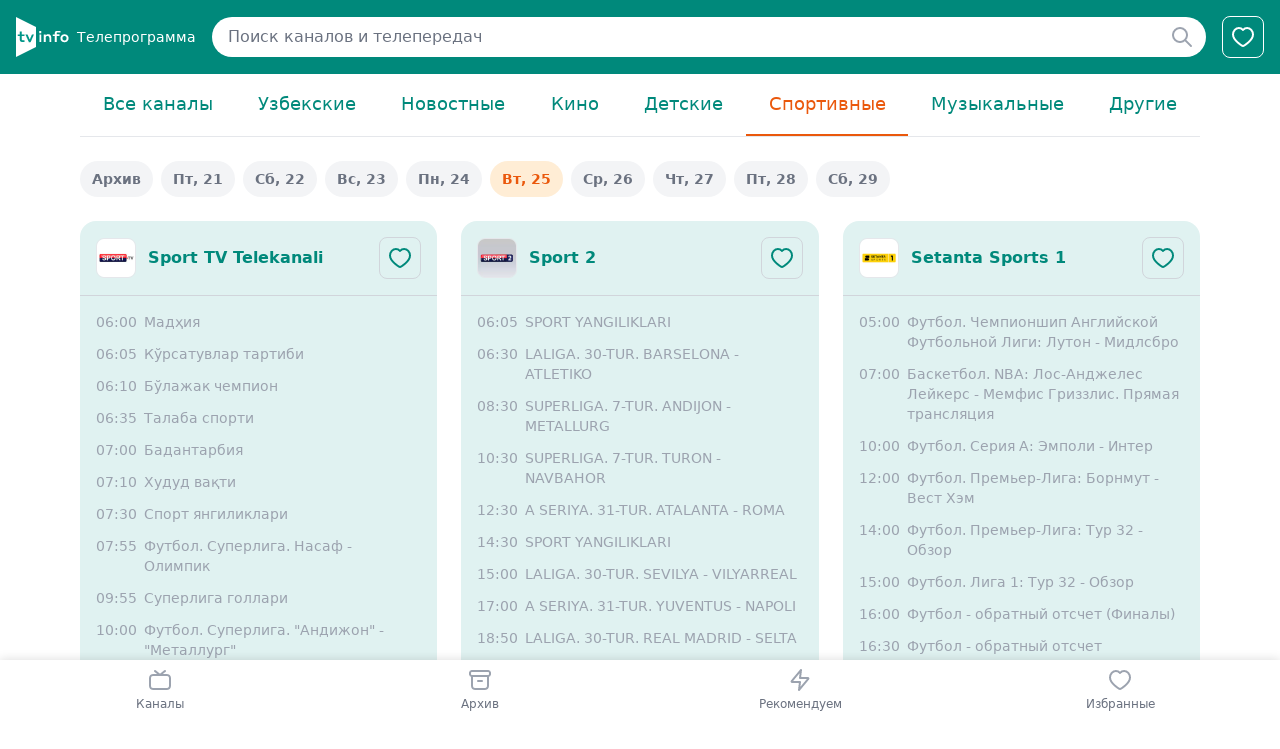

--- FILE ---
content_type: text/html; charset=utf-8
request_url: https://tvinfo.uz/sport?date=2023-04-25
body_size: 47419
content:
<!doctype html>
<html lang="ru">
<head>
    <meta charset="utf-8">
    <meta name="viewport" content="width=device-width, initial-scale=1, shrink-to-fit=no">

    <!-- CSRF Token -->
    <meta name="csrf-token" content="MKPSKDAqAz7ZIp11aXvcHIC1LRYRQXgBXT26XHAB">

    <title>Полная программа передач из категории Спортивные на 25 April 2023. Ташкент, Узбекистан — TvInfo.uz</title>

    <!-- Styles -->
    <link href="https://tvinfo.uz/assets/common/css/app.css" rel="stylesheet">
        <link rel="stylesheet" href="https://tvinfo.uz/assets/front/css/app.css">
    <link rel="stylesheet" href="https://tvinfo.uz/assets/front/css/tailwind.css">

    <link rel="apple-touch-icon" sizes="180x180" href="/apple-touch-icon.png">
    <link rel="icon" type="image/png" sizes="32x32" href="/favicon-32x32.png">
    <link rel="icon" type="image/png" sizes="16x16" href="/favicon-16x16.png">
    <link rel="manifest" href="/site.webmanifest">
    <link rel="mask-icon" href="/safari-pinned-tab.svg" color="#5bbad5">
    <meta name="msapplication-TileColor" content="#da532c">
    <meta name="theme-color" content="#ffffff">

    <meta name="description" content="Программа передач из категории Спортивные на 25 April 2023. TvInfo.uz  — Программа передач всех популярных телеканалов в Узбекистане. Фильмы, сериалы, спорт, новости, музыка, мультфильмы и другие передачи." />
    <meta name="keywords" content="Программа Ташкент, программа Узбекистана, программа Узбекистан, телепрограмма, тв программа, программа передач, расписание передач, телепрограмма на сегодня, телепрограмма на неделю, телепрограмма на сейчас, телепрограмма на выходные, телеканал, вся телепрограмма, самарканд, бухара, наманган, джиззак, термез, tv dasturlar haftalik, tv dasturlar kunlik, tv dasturlar bugun " />

    <meta property="og:image" content="https://tvinfo.uz/og_cover.png">
    <meta property="og:locale" content="ru_RU" />
    <meta property="og:type" content="website" />
    <meta property="og:title" content="TvInfo.uz &mdash; Телепрограмма" />
    <meta property="og:description" content="Полная телепрограмма на сегодня, завтра, ближайшую неделю." />
    <meta property="og:url" content="https://tvinfo.uz/" />
    <meta property="og:site_name" content="TvInfo.uz &mdash; Телепрограмма" />

    <!-- Google Tag Manager -->
    <script>(function(w,d,s,l,i){w[l]=w[l]||[];w[l].push({'gtm.start':
                new Date().getTime(),event:'gtm.js'});var f=d.getElementsByTagName(s)[0],
            j=d.createElement(s),dl=l!='dataLayer'?'&l='+l:'';j.async=true;j.src=
            'https://www.googletagmanager.com/gtm.js?id='+i+dl;f.parentNode.insertBefore(j,f);
        })(window,document,'script','dataLayer','GTM-PB6RMCC');</script>
    <!-- End Google Tag Manager -->

    <script data-ad-client="ca-pub-5765317664960653" async src="https://pagead2.googlesyndication.com/pagead/js/adsbygoogle.js"></script>

    <!-- Yandex.Metrika counter --> <script type="text/javascript" > (function(m,e,t,r,i,k,a){m[i]=m[i]||function(){(m[i].a=m[i].a||[]).push(arguments)}; m[i].l=1*new Date(); for (var j = 0; j < document.scripts.length; j++) {if (document.scripts[j].src === r) { return; }} k=e.createElement(t),a=e.getElementsByTagName(t)[0],k.async=1,k.src=r,a.parentNode.insertBefore(k,a)}) (window, document, "script", "https://mc.yandex.ru/metrika/tag.js", "ym"); ym(62068318, "init", { clickmap:true, trackLinks:true, accurateTrackBounce:true, webvisor:true, trackHash:true, ecommerce:"dataLayer" }); </script> <noscript><div><img src="https://mc.yandex.ru/watch/62068318" style="position:absolute; left:-9999px;" alt="" /></div></noscript> <!-- /Yandex.Metrika counter -->

    <script>window.yaContextCb = window.yaContextCb || []</script>
    <script src="https://yandex.ru/ads/system/context.js" async></script>

</head>
<body class="bg-teal-product-light lg:bg-white pb-24">

    <!-- Google Tag Manager (noscript) -->
    <noscript><iframe src="https://www.googletagmanager.com/ns.html?id=GTM-PB6RMCC"
                      height="0" width="0" style="display:none;visibility:hidden"></iframe></noscript>
    <!-- End Google Tag Manager (noscript) -->
    
    <div class="flex justify-center p-2 lg:hidden">
        <!-- Revive Adserver Asynchronous JS Tag - Generated with Revive Adserver v5.5.2 -->
        <ins data-revive-zoneid="14" data-revive-id="744263bbd0334a1d2530aad37d43d173"></ins>
        <script async src="//p.goodgroup.uz/www/delivery/asyncjs.php"></script>
    </div>

    <div id="app">
        
            <div class="header p-4 flex items-center bg-[#00897B] space-x-4">

        <a class="flex items-center space-x-2" href="https://tvinfo.uz" aria-label="Главная">
            <svg width="53" height="40" viewBox="0 0 53 40" fill="none" xmlns="http://www.w3.org/2000/svg">
                <path d="M0 0L20 10V30L0 40V0Z" fill="white"/>
                <path d="M8.5 25H6.375C4.625 25 3.75 24.125 3.75 22.5V19H1.625V17.375H3.75V14.375H5.625V17.375H8.375V19H5.625V21.875C5.625 22.875 6 23.25 7 23.25H8.5V25Z" fill="#009688"/>
                <path d="M14.625 25.125H12.875L9.375 17.375H11.5L13.75 22.625L16 17.375H18L14.625 25.125Z" fill="#009688"/>
                <path d="M23.25 14H25.25V16.25H23.25V14ZM23.375 17.375H25.25V25H23.375V17.375Z" fill="white"/>
                <path d="M29.625 25H27.75V17.375H29.625V18.625C29.875 18.125 30.75 17.125 32.125 17.125C34 17.125 35.25 18.5 35.25 20.5V25H33.375V21C33.375 19.75 32.625 19 31.5 19C30.375 19 29.625 19.75 29.625 21V25Z" fill="white"/>
                <path d="M40.625 19V25H38.75V19H36.625V17.375H38.75V16.25C38.75 14.75 39.5 13.875 41.25 13.875H44.5V15.375H41.875C41 15.375 40.625 15.75 40.625 16.5V17.25H43.375V18.875H40.625V19Z" fill="white"/>
                <path d="M52.625 21.25C52.625 23.5 50.875 25.25 48.5 25.25C46.125 25.25 44.375 23.625 44.375 21.25C44.375 19 46.125 17.25 48.5 17.25C50.875 17.25 52.625 18.875 52.625 21.25ZM50.625 21.25C50.625 20 49.75 19 48.5 19C47.25 19 46.375 20 46.375 21.25C46.375 22.5 47.25 23.5 48.5 23.5C49.875 23.5 50.625 22.5 50.625 21.25Z" fill="white"/>
            </svg>
            <span class="text-white text-sm hidden lg:inline">Телепрограмма</span>
        </a>

        <div class="grow">
            <form method="GET" action="https://tvinfo.uz/search" class="relative">
                <input type="text" class="pl-4 pr-10 py-2 bg-white border-0 focus:outline-nonex block w-full rounded-full focus:ring-0" name="query" value="" placeholder="Поиск каналов и телепередач">
                <div class="absolute inset-y-0 right-0 flex items-center">
                    <button class="h-full py-0 px-3 border-transparent bg-transparent text-gray-500" type="submit" aria-label="Найти">
                        <svg width="24" height="24" viewBox="0 0 24 24" fill="none" xmlns="http://www.w3.org/2000/svg">
                            <path d="M21 21L15.0001 15M17 10C17 13.866 13.866 17 10 17C6.13401 17 3 13.866 3 10C3 6.13401 6.13401 3 10 3C13.866 3 17 6.13401 17 10Z" stroke="#9CA3AF" stroke-width="2" stroke-linecap="round" stroke-linejoin="round"/>
                        </svg>
                    </button>
                </div>
            </form>
        </div>

        <div class="flex space-x-2">

            <a class="text-white border border-white rounded-lg p-2" href="https://tvinfo.uz/favourites" title="Избранные">
                <svg width="24" height="24" viewBox="0 0 24 24" fill="none" xmlns="http://www.w3.org/2000/svg">
                    <path d="M16.1111 3C19.6333 3 22 6.3525 22 9.48C22 15.8138 12.1778 21 12 21C11.8222 21 2 15.8138 2 9.48C2 6.3525 4.36667 3 7.88889 3C9.91111 3 11.2333 4.02375 12 4.92375C12.7667 4.02375 14.0889 3 16.1111 3Z" stroke="white" stroke-width="2" stroke-linecap="round" stroke-linejoin="round"/>
                </svg>
            </a>

            
        </div>

    </div>


        <div class="max-w-6xl mx-auto lg:px-4">
                
    <div class="hidden lg:block">

    <ul class="flex flex-nowrap border-b text-lg font-medium text-center">
    <li class="grow">
        <a href="https://tvinfo.uz?date=2023-04-25"
           class="block py-4 px-2 whitespace-nowrap border-b-[2px] border-transparent text-[#00897B] ">
            Все каналы        </a>
    </li>
            <li class="grow">
            <a href="https://tvinfo.uz/uzbek?date=2023-04-25"
               class="block py-4 px-2 whitespace-nowrap border-b-[2px] border-transparent text-[#00897B] ">
                Узбекские
            </a>
        </li>
            <li class="grow">
            <a href="https://tvinfo.uz/news?date=2023-04-25"
               class="block py-4 px-2 whitespace-nowrap border-b-[2px] border-transparent text-[#00897B] ">
                Новостные
            </a>
        </li>
            <li class="grow">
            <a href="https://tvinfo.uz/movie?date=2023-04-25"
               class="block py-4 px-2 whitespace-nowrap border-b-[2px] border-transparent text-[#00897B] ">
                Кино
            </a>
        </li>
            <li class="grow">
            <a href="https://tvinfo.uz/kids?date=2023-04-25"
               class="block py-4 px-2 whitespace-nowrap border-b-[2px] border-transparent text-[#00897B] ">
                Детские
            </a>
        </li>
            <li class="grow">
            <a href="https://tvinfo.uz/sport?date=2023-04-25"
               class="block py-4 px-2 whitespace-nowrap border-b-[2px] border-transparent text-[#00897B]  border-[#EA580C] !text-[#EA580C]">
                Спортивные
            </a>
        </li>
            <li class="grow">
            <a href="https://tvinfo.uz/music?date=2023-04-25"
               class="block py-4 px-2 whitespace-nowrap border-b-[2px] border-transparent text-[#00897B] ">
                Музыкальные
            </a>
        </li>
            <li class="grow">
            <a href="https://tvinfo.uz/others?date=2023-04-25"
               class="block py-4 px-2 whitespace-nowrap border-b-[2px] border-transparent text-[#00897B] ">
                Другие
            </a>
        </li>
    </ul>
    <ul class="flex py-6 capitalize space-x-2">
        <li class="">
            <a href="https://tvinfo.uz/archive?slug=sport"
               class="px-3 py-2 rounded-full bg-gray-100 text-gray-500 font-semibold block text-sm ">
                Архив
            </a>
        </li>
                                                        <li class="">
                    <a href="https://tvinfo.uz/sport?date=2023-04-21"
                       class="text-secondary px-3 py-2 rounded-full bg-gray-100 text-gray-500 font-semibold block text-sm">
                                                    пт, 21
                                            </a>
                </li>
                                                            <li class="">
                    <a href="https://tvinfo.uz/sport?date=2023-04-22"
                       class="text-secondary px-3 py-2 rounded-full bg-gray-100 text-gray-500 font-semibold block text-sm">
                                                    сб, 22
                                            </a>
                </li>
                                                            <li class="">
                    <a href="https://tvinfo.uz/sport?date=2023-04-23"
                       class="text-secondary px-3 py-2 rounded-full bg-gray-100 text-gray-500 font-semibold block text-sm">
                                                    вс, 23
                                            </a>
                </li>
                                                            <li class="">
                    <a href="https://tvinfo.uz/sport?date=2023-04-24"
                       class="text-secondary px-3 py-2 rounded-full bg-gray-100 text-gray-500 font-semibold block text-sm">
                                                    пн, 24
                                            </a>
                </li>
                                                            <li class="">
                    <a href="https://tvinfo.uz/sport?date=2023-04-25"
                       class="!bg-[#FFEDD5] !text-[#EA580C] px-3 py-2 rounded-full bg-gray-100 text-gray-500 font-semibold block text-sm">
                                                    вт, 25
                                            </a>
                </li>
                                                            <li class="">
                    <a href="https://tvinfo.uz/sport?date=2023-04-26"
                       class="text-secondary px-3 py-2 rounded-full bg-gray-100 text-gray-500 font-semibold block text-sm">
                                                    ср, 26
                                            </a>
                </li>
                                                            <li class="">
                    <a href="https://tvinfo.uz/sport?date=2023-04-27"
                       class="text-secondary px-3 py-2 rounded-full bg-gray-100 text-gray-500 font-semibold block text-sm">
                                                    чт, 27
                                            </a>
                </li>
                                                            <li class="">
                    <a href="https://tvinfo.uz/sport?date=2023-04-28"
                       class="text-secondary px-3 py-2 rounded-full bg-gray-100 text-gray-500 font-semibold block text-sm">
                                                    пт, 28
                                            </a>
                </li>
                                                            <li class="">
                    <a href="https://tvinfo.uz/sport?date=2023-04-29"
                       class="text-secondary px-3 py-2 rounded-full bg-gray-100 text-gray-500 font-semibold block text-sm">
                                                    сб, 29
                                            </a>
                </li>
                        </ul>

</div>

<div class="fixed inset-x-0 bottom-[68px] lg:hidden">

    <div class="flex shadow rounded-full items-center overflow-hidden divide-x divide-white/20 whitespace-nowrap max-w-xs mx-auto bg-orange-product
        text-white">
        <div class="w-full">
            <div x-data="{id: 1}">
                <button @click="$dispatch('open-dropdown',{id})"
                        class="py-2 px-4 flex items-center justify-center space-x-1 w-full block">
                    <span>Спортивные</span>
                    <svg width="24" height="24" viewBox="0 0 24 24" fill="none" xmlns="http://www.w3.org/2000/svg">
                        <path d="M6 9L12 15L18 9" stroke="white" stroke-width="2" stroke-linecap="round"
                              stroke-linejoin="round"/>
                    </svg>
                </button>
            </div>
        </div>
        <div class="w-full">
                        <div x-data="{id: 2}">
                <button @click="$dispatch('open-dropdown',{id})"
                        class="py-2 px-4 flex items-center justify-center space-x-1 w-full block">
                    <span>
                                                    вт, 25
                                            </span>
                    <svg width="24" height="24" viewBox="0 0 24 24" fill="none" xmlns="http://www.w3.org/2000/svg">
                        <path d="M6 9L12 15L18 9" stroke="white" stroke-width="2" stroke-linecap="round"
                              stroke-linejoin="round"/>
                    </svg>
                </button>
            </div>
        </div>
    </div>
</div>

<div
    x-data="{ open: false }"
    x-show="open"
    @open-dropdown.window="if ($event.detail.id == 1) open = true"
    @keydown.window.escape="open = false"
    @click.away="open = false"
    class="fixed inset-0 flex z-40"
    class=""
    style="display: none;"
>
    <div x-show="open"
         x-transition:enter="transition-opacity ease-linear duration-300"
         x-transition:enter-start="opacity-0"
         x-transition:enter-end="opacity-100"
         x-transition:leave="transition-opacity ease-linear duration-300"
         x-transition:leave-start="opacity-100"
         x-transition:leave-end="opacity-0"
         class="fixed inset-0 bg-black bg-opacity-25"
         @click="open = false" style="display: none;"
    >
    </div>

    <div
        x-show="open"
        x-transition.origin.bottom.center
        class="bg-white rounded-tl-2xl rounded-tr-2xl inset-x-0 fixed shadow bottom-0"
        style="display: none;"
    >
        <div class="flex items-center space-x-4 border-b border-gray-100 pl-4">
            <h3 class="font-semibold grow text-sm">Выбрать категорию</h3>
            <button type="button" @click="open = false" class="p-3 border-0">
                <svg width="24" height="24" viewBox="0 0 24 24" fill="none" xmlns="http://www.w3.org/2000/svg">
                    <path d="M18 6L6 18M6 6L18 18" stroke="#D1D5DB" stroke-width="2" stroke-linecap="round" stroke-linejoin="round"/>
                </svg>
            </button>
        </div>

        <ul class="text-sm">
            <li class="">
                <a href="https://tvinfo.uz?date=2023-04-25"
                   class="flex px-4 py-3 ">
                    Все каналы                </a>
            </li>
                            <li class="">
                    <a href="https://tvinfo.uz/uzbek?date=2023-04-25"
                       class="flex px-4 py-3 ">
                        Узбекские
                    </a>
                </li>
                            <li class="">
                    <a href="https://tvinfo.uz/news?date=2023-04-25"
                       class="flex px-4 py-3 ">
                        Новостные
                    </a>
                </li>
                            <li class="">
                    <a href="https://tvinfo.uz/movie?date=2023-04-25"
                       class="flex px-4 py-3 ">
                        Кино
                    </a>
                </li>
                            <li class="">
                    <a href="https://tvinfo.uz/kids?date=2023-04-25"
                       class="flex px-4 py-3 ">
                        Детские
                    </a>
                </li>
                            <li class="">
                    <a href="https://tvinfo.uz/sport?date=2023-04-25"
                       class="flex px-4 py-3 !text-orange-product font-semibold bg-gray-100">
                        Спортивные
                    </a>
                </li>
                            <li class="">
                    <a href="https://tvinfo.uz/music?date=2023-04-25"
                       class="flex px-4 py-3 ">
                        Музыкальные
                    </a>
                </li>
                            <li class="">
                    <a href="https://tvinfo.uz/others?date=2023-04-25"
                       class="flex px-4 py-3 ">
                        Другие
                    </a>
                </li>
                    </ul>

        

    </div>
</div>
<div
        x-data="{ open: false }"
        x-show="open"
        @open-dropdown.window="if ($event.detail.id == 2) open = true"
        @keydown.window.escape="open = false"
        @click.away="open = false"
        class="fixed inset-0 flex z-40"
        class=""
        style="display: none;"
    >
        <div x-show="open"
             x-transition:enter="transition-opacity ease-linear duration-300"
             x-transition:enter-start="opacity-0"
             x-transition:enter-end="opacity-100"
             x-transition:leave="transition-opacity ease-linear duration-300"
             x-transition:leave-start="opacity-100"
             x-transition:leave-end="opacity-0"
             class="fixed inset-0 bg-black bg-opacity-25"
             @click="open = false" style="display: none;"
        >
        </div>

        <div
            x-show="open"
            x-transition.origin.bottom.center
            class="bg-white rounded-tl-2xl rounded-tr-2xl inset-x-0 fixed shadow bottom-0"
            style="display: none;"
        >

            <div class="flex items-center space-x-4 border-b border-gray-100 pl-4">
                <h3 class="font-semibold grow text-sm">Выбрать период</h3>
                <button type="button" @click="open = false" class="p-3 border-0">
                    <svg width="24" height="24" viewBox="0 0 24 24" fill="none" xmlns="http://www.w3.org/2000/svg">
                        <path d="M18 6L6 18M6 6L18 18" stroke="#D1D5DB" stroke-width="2" stroke-linecap="round" stroke-linejoin="round"/>
                    </svg>
                </button>
            </div>

            <ul class="text-sm">
                                                                                                <li>
                            <a href="https://tvinfo.uz/sport?date=2023-04-23"
                               class="text-gray-500 flex px-4 py-3">
                                                                    вс, 23
                                                            </a>
                        </li>
                                                                                                    <li>
                            <a href="https://tvinfo.uz/sport?date=2023-04-24"
                               class="text-gray-500 flex px-4 py-3">
                                                                    пн, 24
                                                            </a>
                        </li>
                                                                                                    <li>
                            <a href="https://tvinfo.uz/sport?date=2023-04-25"
                               class="!text-orange-product font-semibold bg-gray-100 flex px-4 py-3">
                                                                    вт, 25
                                                            </a>
                        </li>
                                                                                                    <li>
                            <a href="https://tvinfo.uz/sport?date=2023-04-26"
                               class="text-gray-500 flex px-4 py-3">
                                                                    ср, 26
                                                            </a>
                        </li>
                                                                                                    <li>
                            <a href="https://tvinfo.uz/sport?date=2023-04-27"
                               class="text-gray-500 flex px-4 py-3">
                                                                    чт, 27
                                                            </a>
                        </li>
                                                                                                    <li>
                            <a href="https://tvinfo.uz/sport?date=2023-04-28"
                               class="text-gray-500 flex px-4 py-3">
                                                                    пт, 28
                                                            </a>
                        </li>
                                                </ul>
        </div>
    </div>

<script src="https://unpkg.com/alpinejs" defer></script>

    <div class="lg:grid lg:grid-cols-3 lg:gap-6 space-y-2 lg:space-y-0">
                    
                
                <div class="lg:rounded-2xl bg-white lg:bg-teal-product-light">
    <div class="p-4 border-b border-gray-200 lg:border-gray-300 flex space-x-3 items-center">
        <img src="https://tvinfo.uz//uploads/1588249893.webp" alt="" class="rounded-lg border h-10 w-10">

        <h3 class="grow leading-tight">
            <a href="https://tvinfo.uz/sport-tv?date=2023-04-25"
               class="text-[#00897B] font-semibold">
                Sport TV Telekanali
            </a>
        </h3>

        <div class="flex space-x-1">
            <a href="https://tvinfo.uz/favourites/53" class="favourite-toggle p-2 border border-gray-300 rounded-lg" data-channel-id="53" aria-label="Добавить в избранное">
            <svg width="24" height="24" viewBox="0 0 24 24" fill="none" xmlns="http://www.w3.org/2000/svg">
            <path d="M16.1111 3C19.6333 3 22 6.3525 22 9.48C22 15.8138 12.1778 21 12 21C11.8222 21 2 15.8138 2 9.48C2 6.3525 4.36667 3 7.88889 3C9.91111 3 11.2333 4.02375 12 4.92375C12.7667 4.02375 14.0889 3 16.1111 3Z" stroke="#00897B" stroke-width="2" stroke-linecap="round" stroke-linejoin="round"/>
        </svg>
    </a>

                    </div>

    </div>
    <div class="space-y-2 lg:space-y-3 p-4 pb-8">
                    <div class="flex text-sm
                                                                                text-gray-400
                                                                                ">
                <div class="w-12 shrink-0">
                    06:00
                </div>
                <div class="">
                                            Мадҳия
                                    </div>
            </div>
                    <div class="flex text-sm
                                                                                text-gray-400
                                                                                ">
                <div class="w-12 shrink-0">
                    06:05
                </div>
                <div class="">
                                            Кўрсатувлар тартиби
                                    </div>
            </div>
                    <div class="flex text-sm
                                                                                text-gray-400
                                                                                ">
                <div class="w-12 shrink-0">
                    06:10
                </div>
                <div class="">
                                            Бўлажак чемпион
                                    </div>
            </div>
                    <div class="flex text-sm
                                                                                text-gray-400
                                                                                ">
                <div class="w-12 shrink-0">
                    06:35
                </div>
                <div class="">
                                            Талаба спорти
                                    </div>
            </div>
                    <div class="flex text-sm
                                                                                text-gray-400
                                                                                ">
                <div class="w-12 shrink-0">
                    07:00
                </div>
                <div class="">
                                            Бадантарбия
                                    </div>
            </div>
                    <div class="flex text-sm
                                                                                text-gray-400
                                                                                ">
                <div class="w-12 shrink-0">
                    07:10
                </div>
                <div class="">
                                            Худуд вақти
                                    </div>
            </div>
                    <div class="flex text-sm
                                                                                text-gray-400
                                                                                ">
                <div class="w-12 shrink-0">
                    07:30
                </div>
                <div class="">
                                            Спорт янгиликлари
                                    </div>
            </div>
                    <div class="flex text-sm
                                                                                text-gray-400
                                                                                ">
                <div class="w-12 shrink-0">
                    07:55
                </div>
                <div class="">
                                            Футбол. Суперлига. Насаф - Олимпик
                                    </div>
            </div>
                    <div class="flex text-sm
                                                                                text-gray-400
                                                                                ">
                <div class="w-12 shrink-0">
                    09:55
                </div>
                <div class="">
                                            Суперлига голлари
                                    </div>
            </div>
                    <div class="flex text-sm
                                                                                text-gray-400
                                                                                ">
                <div class="w-12 shrink-0">
                    10:00
                </div>
                <div class="">
                                            Футбол. Суперлига. &quot;Андижон&quot; - &quot;Металлург&quot;
                                    </div>
            </div>
                    <div class="flex text-sm
                                                                                text-gray-400
                                                                                ">
                <div class="w-12 shrink-0">
                    12:00
                </div>
                <div class="">
                                            Бадантарбия
                                    </div>
            </div>
                    <div class="flex text-sm
                                                                                text-gray-400
                                                                                ">
                <div class="w-12 shrink-0">
                    12:05
                </div>
                <div class="">
                                            Футбол. Футбол. Италия чемпионати. &quot;Аталанта&quot; - &quot;Рома&quot;
                                    </div>
            </div>
                    <div class="flex text-sm
                                                                                text-gray-400
                                                                                ">
                <div class="w-12 shrink-0">
                    14:00
                </div>
                <div class="">
                                            Спорт янгиликлари
                                    </div>
            </div>
                    <div class="flex text-sm
                                                                                text-gray-400
                                                                                ">
                <div class="w-12 shrink-0">
                    14:15
                </div>
                <div class="">
                                            Этноспорт
                                    </div>
            </div>
                    <div class="flex text-sm
                                                                                text-gray-400
                                                                                ">
                <div class="w-12 shrink-0">
                    14:45
                </div>
                <div class="">
                                            Худуд вақти
                                    </div>
            </div>
                    <div class="flex text-sm
                                                                                text-gray-400
                                                                                ">
                <div class="w-12 shrink-0">
                    15:05
                </div>
                <div class="">
                                            Спортчилар оиласи
                                    </div>
            </div>
                    <div class="flex text-sm
                                                                                text-gray-400
                                                                                ">
                <div class="w-12 shrink-0">
                    15:35
                </div>
                <div class="">
                                            Fitnes sirlari
                                    </div>
            </div>
                    <div class="flex text-sm
                                                                                text-gray-400
                                                                                ">
                <div class="w-12 shrink-0">
                    16:00
                </div>
                <div class="">
                                            Спорт янгиликлари
                                    </div>
            </div>
                    <div class="flex text-sm
                                                                                text-gray-400
                                                                                ">
                <div class="w-12 shrink-0">
                    16:05
                </div>
                <div class="">
                                            Футбол. Испания чемпионати. &quot;Севилья&quot; - &quot;Вильярреал&quot;
                                    </div>
            </div>
                    <div class="flex text-sm
                                                                                text-gray-400
                                                                                ">
                <div class="w-12 shrink-0">
                    17:55
                </div>
                <div class="">
                                            Кўрсатувлар тартиби
                                    </div>
            </div>
                    <div class="flex text-sm
                                                                                text-gray-400
                                                                                ">
                <div class="w-12 shrink-0">
                    18:00
                </div>
                <div class="">
                                            Маҳалла спорти
                                    </div>
            </div>
                    <div class="flex text-sm
                                                                                text-gray-400
                                                                                ">
                <div class="w-12 shrink-0">
                    18:30
                </div>
                <div class="">
                                            Инсон қадри учун
                                    </div>
            </div>
                    <div class="flex text-sm
                                                                                text-gray-400
                                                                                ">
                <div class="w-12 shrink-0">
                    19:00
                </div>
                <div class="">
                                            Евротур. LIVE
                                    </div>
            </div>
                    <div class="flex text-sm
                                                                                text-gray-400
                                                                                ">
                <div class="w-12 shrink-0">
                    20:00
                </div>
                <div class="">
                                            Юлдузли оқшом
                                    </div>
            </div>
                    <div class="flex text-sm
                                                                                text-gray-400
                                                                                ">
                <div class="w-12 shrink-0">
                    20:30
                </div>
                <div class="">
                                            Спорт янгиликлари
                                    </div>
            </div>
                    <div class="flex text-sm
                                                                                text-gray-400
                                                                                ">
                <div class="w-12 shrink-0">
                    21:00
                </div>
                <div class="">
                                            Чемпионлар лигаси кундалиги
                                    </div>
            </div>
                    <div class="flex text-sm
                                                                                text-gray-400
                                                                                ">
                <div class="w-12 shrink-0">
                    21:30
                </div>
                <div class="">
                                            Италия чемпионати шарҳи
                                    </div>
            </div>
                    <div class="flex text-sm
                                                                                text-gray-400
                                                                                ">
                <div class="w-12 shrink-0">
                    22:20
                </div>
                <div class="">
                                            Футбол. Италия чемпионати. Жирона - Реал Мадрид. LIVE
                                    </div>
            </div>
                    <div class="flex text-sm
                                                                                text-gray-400
                                                                                ">
                <div class="w-12 shrink-0">
                    00:30
                </div>
                <div class="">
                                            Мадҳия
                                    </div>
            </div>
                    <div class="flex text-sm
                                                                                text-gray-400
                                                                                ">
                <div class="w-12 shrink-0">
                    00:35
                </div>
                <div class="">
                                            Спорт янгиликлари
                                    </div>
            </div>
                    <div class="flex text-sm
                                                                                text-gray-400
                                                                                ">
                <div class="w-12 shrink-0">
                    00:50
                </div>
                <div class="">
                                            Футбол. Испания чемпионати. Бетис - Реал Сосъедад. LIVE
                                    </div>
            </div>
                    <div class="flex text-sm
                                                                                text-gray-400
                                                                                ">
                <div class="w-12 shrink-0">
                    03:05
                </div>
                <div class="">
                                            Италия чемпионати шарҳи
                                    </div>
            </div>
                    <div class="flex text-sm
                                                                                text-gray-400
                                                                                ">
                <div class="w-12 shrink-0">
                    04:00
                </div>
                <div class="">
                                            Футбол. Испания чемпионати. &quot;Севилья&quot; - &quot;Вильярреал&quot;
                                    </div>
            </div>
            </div>
</div>

                                                
                
                <div class="lg:rounded-2xl bg-white lg:bg-teal-product-light">
    <div class="p-4 border-b border-gray-200 lg:border-gray-300 flex space-x-3 items-center">
        <img src="https://tvinfo.uz//uploads/1668759386.webp" alt="" class="rounded-lg border h-10 w-10">

        <h3 class="grow leading-tight">
            <a href="https://tvinfo.uz/sport2?date=2023-04-25"
               class="text-[#00897B] font-semibold">
                Sport 2
            </a>
        </h3>

        <div class="flex space-x-1">
            <a href="https://tvinfo.uz/favourites/72" class="favourite-toggle p-2 border border-gray-300 rounded-lg" data-channel-id="72" aria-label="Добавить в избранное">
            <svg width="24" height="24" viewBox="0 0 24 24" fill="none" xmlns="http://www.w3.org/2000/svg">
            <path d="M16.1111 3C19.6333 3 22 6.3525 22 9.48C22 15.8138 12.1778 21 12 21C11.8222 21 2 15.8138 2 9.48C2 6.3525 4.36667 3 7.88889 3C9.91111 3 11.2333 4.02375 12 4.92375C12.7667 4.02375 14.0889 3 16.1111 3Z" stroke="#00897B" stroke-width="2" stroke-linecap="round" stroke-linejoin="round"/>
        </svg>
    </a>

                    </div>

    </div>
    <div class="space-y-2 lg:space-y-3 p-4 pb-8">
                    <div class="flex text-sm
                                                                                text-gray-400
                                                                                ">
                <div class="w-12 shrink-0">
                    06:05
                </div>
                <div class="">
                                            SPORT YANGILIKLARI
                                    </div>
            </div>
                    <div class="flex text-sm
                                                                                text-gray-400
                                                                                ">
                <div class="w-12 shrink-0">
                    06:30
                </div>
                <div class="">
                                            LALIGA. 30-TUR. BARSELONA - ATLETIKO
                                    </div>
            </div>
                    <div class="flex text-sm
                                                                                text-gray-400
                                                                                ">
                <div class="w-12 shrink-0">
                    08:30
                </div>
                <div class="">
                                            SUPERLIGA. 7-TUR. ANDIJON - METALLURG
                                    </div>
            </div>
                    <div class="flex text-sm
                                                                                text-gray-400
                                                                                ">
                <div class="w-12 shrink-0">
                    10:30
                </div>
                <div class="">
                                            SUPERLIGA. 7-TUR. TURON - NAVBAHOR
                                    </div>
            </div>
                    <div class="flex text-sm
                                                                                text-gray-400
                                                                                ">
                <div class="w-12 shrink-0">
                    12:30
                </div>
                <div class="">
                                            A SERIYA. 31-TUR. ATALANTA - ROMA
                                    </div>
            </div>
                    <div class="flex text-sm
                                                                                text-gray-400
                                                                                ">
                <div class="w-12 shrink-0">
                    14:30
                </div>
                <div class="">
                                            SPORT YANGILIKLARI
                                    </div>
            </div>
                    <div class="flex text-sm
                                                                                text-gray-400
                                                                                ">
                <div class="w-12 shrink-0">
                    15:00
                </div>
                <div class="">
                                            LALIGA. 30-TUR. SEVILYA - VILYARREAL
                                    </div>
            </div>
                    <div class="flex text-sm
                                                                                text-gray-400
                                                                                ">
                <div class="w-12 shrink-0">
                    17:00
                </div>
                <div class="">
                                            A SERIYA. 31-TUR. YUVENTUS - NAPOLI
                                    </div>
            </div>
                    <div class="flex text-sm
                                                                                text-gray-400
                                                                                ">
                <div class="w-12 shrink-0">
                    18:50
                </div>
                <div class="">
                                            LALIGA. 30-TUR. REAL MADRID - SELTA
                                    </div>
            </div>
                    <div class="flex text-sm
                                                                                text-gray-400
                                                                                ">
                <div class="w-12 shrink-0">
                    20:30
                </div>
                <div class="">
                                            LALIGA. 30-TUR. BARSELONA - ATLETIKO
                                    </div>
            </div>
                    <div class="flex text-sm
                                                                                text-gray-400
                                                                                ">
                <div class="w-12 shrink-0">
                    22:20
                </div>
                <div class="">
                                            LALIGA. 31-TUR. KADIS - OSASUNA
                                    </div>
            </div>
                    <div class="flex text-sm
                                                                                text-gray-400
                                                                                ">
                <div class="w-12 shrink-0">
                    00:50
                </div>
                <div class="">
                                            LALIGA. 31-TUR. BETIS - REAL SOSYEDAD
                                    </div>
            </div>
                    <div class="flex text-sm
                                                                                text-gray-400
                                                                                ">
                <div class="w-12 shrink-0">
                    03:00
                </div>
                <div class="">
                                            O‘YINLAR SHARHI
                                    </div>
            </div>
                    <div class="flex text-sm
                                                                                text-gray-400
                                                                                ">
                <div class="w-12 shrink-0">
                    04:10
                </div>
                <div class="">
                                            SUPERLIGA. 7-TUR. NASAF - OLIMPIK
                                    </div>
            </div>
            </div>
</div>

                                                
                
                <div class="lg:rounded-2xl bg-white lg:bg-teal-product-light">
    <div class="p-4 border-b border-gray-200 lg:border-gray-300 flex space-x-3 items-center">
        <img src="https://tvinfo.uz//uploads/1668770482.webp" alt="" class="rounded-lg border h-10 w-10">

        <h3 class="grow leading-tight">
            <a href="https://tvinfo.uz/setanta1?date=2023-04-25"
               class="text-[#00897B] font-semibold">
                Setanta Sports 1
            </a>
        </h3>

        <div class="flex space-x-1">
            <a href="https://tvinfo.uz/favourites/74" class="favourite-toggle p-2 border border-gray-300 rounded-lg" data-channel-id="74" aria-label="Добавить в избранное">
            <svg width="24" height="24" viewBox="0 0 24 24" fill="none" xmlns="http://www.w3.org/2000/svg">
            <path d="M16.1111 3C19.6333 3 22 6.3525 22 9.48C22 15.8138 12.1778 21 12 21C11.8222 21 2 15.8138 2 9.48C2 6.3525 4.36667 3 7.88889 3C9.91111 3 11.2333 4.02375 12 4.92375C12.7667 4.02375 14.0889 3 16.1111 3Z" stroke="#00897B" stroke-width="2" stroke-linecap="round" stroke-linejoin="round"/>
        </svg>
    </a>

                    </div>

    </div>
    <div class="space-y-2 lg:space-y-3 p-4 pb-8">
                    <div class="flex text-sm
                                                                                text-gray-400
                                                                                ">
                <div class="w-12 shrink-0">
                    05:00
                </div>
                <div class="">
                                            Футбол. Чемпионшип Английской Футбольной Лиги: Лутон - Мидлсбро
                                    </div>
            </div>
                    <div class="flex text-sm
                                                                                text-gray-400
                                                                                ">
                <div class="w-12 shrink-0">
                    07:00
                </div>
                <div class="">
                                            Баскетбол. NBA: Лос-Анджелес Лейкерс - Мемфис Гриззлис. Прямая трансляция
                                    </div>
            </div>
                    <div class="flex text-sm
                                                                                text-gray-400
                                                                                ">
                <div class="w-12 shrink-0">
                    10:00
                </div>
                <div class="">
                                            Футбол. Серия А: Эмполи - Интер
                                    </div>
            </div>
                    <div class="flex text-sm
                                                                                text-gray-400
                                                                                ">
                <div class="w-12 shrink-0">
                    12:00
                </div>
                <div class="">
                                            Футбол. Премьер-Лига: Борнмут - Вест Хэм
                                    </div>
            </div>
                    <div class="flex text-sm
                                                                                text-gray-400
                                                                                ">
                <div class="w-12 shrink-0">
                    14:00
                </div>
                <div class="">
                                            Футбол. Премьер-Лига: Тур 32 - Обзор
                                    </div>
            </div>
                    <div class="flex text-sm
                                                                                text-gray-400
                                                                                ">
                <div class="w-12 shrink-0">
                    15:00
                </div>
                <div class="">
                                            Футбол. Лига 1: Тур 32 - Обзор
                                    </div>
            </div>
                    <div class="flex text-sm
                                                                                text-gray-400
                                                                                ">
                <div class="w-12 shrink-0">
                    16:00
                </div>
                <div class="">
                                            Футбол - обратный отсчет (Финалы)
                                    </div>
            </div>
                    <div class="flex text-sm
                                                                                text-gray-400
                                                                                ">
                <div class="w-12 shrink-0">
                    16:30
                </div>
                <div class="">
                                            Футбол - обратный отсчет (Разочарования)
                                    </div>
            </div>
                    <div class="flex text-sm
                                                                                text-gray-400
                                                                                ">
                <div class="w-12 shrink-0">
                    17:00
                </div>
                <div class="">
                                            Футбол. Премьер-Лига: Лестер - Вулверхэмптон
                                    </div>
            </div>
                    <div class="flex text-sm
                                                                                text-gray-400
                                                                                ">
                <div class="w-12 shrink-0">
                    19:00
                </div>
                <div class="">
                                            Футбол. Серия А : Аталанта - Рома
                                    </div>
            </div>
                    <div class="flex text-sm
                                                                                text-gray-400
                                                                                ">
                <div class="w-12 shrink-0">
                    21:00
                </div>
                <div class="">
                                            Футбол. Ла Лига : Тур 30 - Обзор
                                    </div>
            </div>
                    <div class="flex text-sm
                                                                                text-gray-400
                                                                                ">
                <div class="w-12 shrink-0">
                    22:00
                </div>
                <div class="">
                                            Футбол. Бундеслига: Тур 29 - Обзор
                                    </div>
            </div>
                    <div class="flex text-sm
                                                                                text-gray-400
                                                                                ">
                <div class="w-12 shrink-0">
                    23:00
                </div>
                <div class="">
                                            Футбол. Премьер-Лига - Rewinds
                                    </div>
            </div>
                    <div class="flex text-sm
                                                                                text-gray-400
                                                                                ">
                <div class="w-12 shrink-0">
                    23:45
                </div>
                <div class="">
                                            Футбол. Премьер-Лига: Астон Вилла - Фулхэм. Прямая трансляция
                                    </div>
            </div>
                    <div class="flex text-sm
                                                                                text-gray-400
                                                                                ">
                <div class="w-12 shrink-0">
                    02:00
                </div>
                <div class="">
                                            Теннис. ATP 500. Барселона. Финал
                                    </div>
            </div>
            </div>
</div>

                                                
                
                <div class="lg:rounded-2xl bg-white lg:bg-teal-product-light">
    <div class="p-4 border-b border-gray-200 lg:border-gray-300 flex space-x-3 items-center">
        <img src="https://tvinfo.uz//uploads/1668770498.webp" alt="" class="rounded-lg border h-10 w-10">

        <h3 class="grow leading-tight">
            <a href="https://tvinfo.uz/setanta2?date=2023-04-25"
               class="text-[#00897B] font-semibold">
                Setanta Sports 2
            </a>
        </h3>

        <div class="flex space-x-1">
            <a href="https://tvinfo.uz/favourites/75" class="favourite-toggle p-2 border border-gray-300 rounded-lg" data-channel-id="75" aria-label="Добавить в избранное">
            <svg width="24" height="24" viewBox="0 0 24 24" fill="none" xmlns="http://www.w3.org/2000/svg">
            <path d="M16.1111 3C19.6333 3 22 6.3525 22 9.48C22 15.8138 12.1778 21 12 21C11.8222 21 2 15.8138 2 9.48C2 6.3525 4.36667 3 7.88889 3C9.91111 3 11.2333 4.02375 12 4.92375C12.7667 4.02375 14.0889 3 16.1111 3Z" stroke="#00897B" stroke-width="2" stroke-linecap="round" stroke-linejoin="round"/>
        </svg>
    </a>

                    </div>

    </div>
    <div class="space-y-2 lg:space-y-3 p-4 pb-8">
                    <div class="flex text-sm
                                                                                text-gray-400
                                                                                ">
                <div class="w-12 shrink-0">
                    07:00
                </div>
                <div class="">
                                            UFC Fight Night: Холлоуэй vs. Аллен - Main Card
                                    </div>
            </div>
                    <div class="flex text-sm
                                                                                text-gray-400
                                                                                ">
                <div class="w-12 shrink-0">
                    10:00
                </div>
                <div class="">
                                            Футбол. Чемпионат Испании. &quot;Реал - &quot;Сельта&quot;
                                    </div>
            </div>
                    <div class="flex text-sm
                                                                                text-gray-400
                                                                                ">
                <div class="w-12 shrink-0">
                    12:00
                </div>
                <div class="">
                                            Футбол. Бундеслига : Байер - РБ Лейпциг
                                    </div>
            </div>
                    <div class="flex text-sm
                                                                                text-gray-400
                                                                                ">
                <div class="w-12 shrink-0">
                    14:00
                </div>
                <div class="">
                                            Футбол. Чемпионат Испании. &quot;Барселона&quot; - &quot;Атлетико&quot;
                                    </div>
            </div>
                    <div class="flex text-sm
                                                                                text-gray-400
                                                                                ">
                <div class="w-12 shrink-0">
                    16:00
                </div>
                <div class="">
                                            Футбол. Бундеслига: Дортмунд - Айнтрахт
                                    </div>
            </div>
                    <div class="flex text-sm
                                                                                text-gray-400
                                                                                ">
                <div class="w-12 shrink-0">
                    18:00
                </div>
                <div class="">
                                            Футбол. Лига 1: Анже - ПСЖ
                                    </div>
            </div>
                    <div class="flex text-sm
                                                                                text-gray-400
                                                                                ">
                <div class="w-12 shrink-0">
                    20:00
                </div>
                <div class="">
                                            Футбол. Бундеслига. &quot;Майнц&quot;-&quot;Бавария&quot;
                                    </div>
            </div>
                    <div class="flex text-sm
                                                                                text-gray-400
                                                                                ">
                <div class="w-12 shrink-0">
                    22:30
                </div>
                <div class="">
                                            Футбол. Ла Лига: Жирона - Реал Мадрид. Прямая трансляция
                                    </div>
            </div>
                    <div class="flex text-sm
                                                                                text-gray-400
                                                                                ">
                <div class="w-12 shrink-0">
                    00:55
                </div>
                <div class="">
                                            Футбол. Чемпионат Испании. &quot;Бетис&quot; - &quot;Реал Сосьедад&quot;. Прямая трансляция
                                    </div>
            </div>
                    <div class="flex text-sm
                                                                                text-gray-400
                                                                                ">
                <div class="w-12 shrink-0">
                    03:00
                </div>
                <div class="">
                                            Футбол - обратный отсчет (Спорные вопросы)
                                    </div>
            </div>
                    <div class="flex text-sm
                                                                                text-gray-400
                                                                                ">
                <div class="w-12 shrink-0">
                    03:30
                </div>
                <div class="">
                                            Футбол - обратный отсчет (Тренеры)
                                    </div>
            </div>
                    <div class="flex text-sm
                                                                                text-gray-400
                                                                                ">
                <div class="w-12 shrink-0">
                    04:00
                </div>
                <div class="">
                                            Хоккей. НХЛ - Видео Контент
                                    </div>
            </div>
            </div>
</div>

                                                
                
                <div class="lg:rounded-2xl bg-white lg:bg-teal-product-light">
    <div class="p-4 border-b border-gray-200 lg:border-gray-300 flex space-x-3 items-center">
        <img src="https://tvinfo.uz//uploads/1587415229.webp" alt="" class="rounded-lg border h-10 w-10">

        <h3 class="grow leading-tight">
            <a href="https://tvinfo.uz/match-igra?date=2023-04-25"
               class="text-[#00897B] font-semibold">
                Матч! Игра
            </a>
        </h3>

        <div class="flex space-x-1">
            <a href="https://tvinfo.uz/favourites/4" class="favourite-toggle p-2 border border-gray-300 rounded-lg" data-channel-id="4" aria-label="Добавить в избранное">
            <svg width="24" height="24" viewBox="0 0 24 24" fill="none" xmlns="http://www.w3.org/2000/svg">
            <path d="M16.1111 3C19.6333 3 22 6.3525 22 9.48C22 15.8138 12.1778 21 12 21C11.8222 21 2 15.8138 2 9.48C2 6.3525 4.36667 3 7.88889 3C9.91111 3 11.2333 4.02375 12 4.92375C12.7667 4.02375 14.0889 3 16.1111 3Z" stroke="#00897B" stroke-width="2" stroke-linecap="round" stroke-linejoin="round"/>
        </svg>
    </a>

                    </div>

    </div>
    <div class="space-y-2 lg:space-y-3 p-4 pb-8">
                    <div class="flex text-sm
                                                                                text-gray-400
                                                                                ">
                <div class="w-12 shrink-0">
                    05:10
                </div>
                <div class="">
                                            Жизнь после спорта
                                    </div>
            </div>
                    <div class="flex text-sm
                                                                                text-gray-400
                                                                                ">
                <div class="w-12 shrink-0">
                    05:35
                </div>
                <div class="">
                                            Регби. PARI Чемпионат России. &quot;Слава&quot; (Москва) - &quot;Стрела&quot; (Казань)
                                    </div>
            </div>
                    <div class="flex text-sm
                                                                                text-gray-400
                                                                                ">
                <div class="w-12 shrink-0">
                    07:25
                </div>
                <div class="">
                                            7 сторон силы
                                    </div>
            </div>
                    <div class="flex text-sm
                                                                                text-gray-400
                                                                                ">
                <div class="w-12 shrink-0">
                    08:00
                </div>
                <div class="">
                                            Американский футбол. Чемпионат России. &quot;Спартанцы&quot; (Москва) - &quot;Северный Легион&quot; (Санкт-Петербург)
                                    </div>
            </div>
                    <div class="flex text-sm
                                                                                text-gray-400
                                                                                ">
                <div class="w-12 shrink-0">
                    10:30
                </div>
                <div class="">
                                            Волейбол. Чемпионат России. Pari Суперлига. Мужчины. 1/2 финала. &quot;Зенит&quot; (Санкт-Петербург) - &quot;Динамо&quot; (Москва). 3-й матч
                                    </div>
            </div>
                    <div class="flex text-sm
                                                                                text-gray-400
                                                                                ">
                <div class="w-12 shrink-0">
                    12:30
                </div>
                <div class="">
                                            Специальный репортаж (Страна спортивная)
                                    </div>
            </div>
                    <div class="flex text-sm
                                                                                text-gray-400
                                                                                ">
                <div class="w-12 shrink-0">
                    12:45
                </div>
                <div class="">
                                            Мини-футбол. Чемпионат России. PARI-Суперлига. 1/4 финала. &quot;Синара&quot; (Екатеринбург) - &quot;Ухта&quot;. 1-й матч
                                    </div>
            </div>
                    <div class="flex text-sm
                                                                                text-gray-400
                                                                                ">
                <div class="w-12 shrink-0">
                    14:35
                </div>
                <div class="">
                                            География спорта (Сочи)
                                    </div>
            </div>
                    <div class="flex text-sm
                                                                                text-gray-400
                                                                                ">
                <div class="w-12 shrink-0">
                    15:00
                </div>
                <div class="">
                                            Футбол. Международный юношеский турнир &quot;Кубок Дружбы&quot;. Матч за 3-е место. Трансляция из Ростова-на-Дону
                                    </div>
            </div>
                    <div class="flex text-sm
                                                                                text-gray-400
                                                                                ">
                <div class="w-12 shrink-0">
                    16:35
                </div>
                <div class="">
                                            Регби. PARI Чемпионат России. &quot;Красный Яр&quot; (Красноярск) - &quot;Металлург&quot; (Новокузнецк)
                                    </div>
            </div>
                    <div class="flex text-sm
                                                                                text-gray-400
                                                                                ">
                <div class="w-12 shrink-0">
                    18:25
                </div>
                <div class="">
                                            Мини-футбол. Чемпионат России. PARI-Суперлига. 1/4 финала. &quot;Синара&quot; (Екатеринбург) - &quot;Ухта&quot;. 2-й матч. Прямая трансляция
                                    </div>
            </div>
                    <div class="flex text-sm
                                                                                text-gray-400
                                                                                ">
                <div class="w-12 shrink-0">
                    20:25
                </div>
                <div class="">
                                            Магия большого спорта
                                    </div>
            </div>
                    <div class="flex text-sm
                                                                                text-gray-400
                                                                                ">
                <div class="w-12 shrink-0">
                    20:55
                </div>
                <div class="">
                                            Легенды будущего
                                    </div>
            </div>
                    <div class="flex text-sm
                                                                                text-gray-400
                                                                                ">
                <div class="w-12 shrink-0">
                    21:55
                </div>
                <div class="">
                                            Баскетбол. Единая лига ВТБ. 1/2 финала. ЦСКА - &quot;Локомотив-Кубань&quot; (Краснодар). 5-й матч. Прямая трансляция
                                    </div>
            </div>
                    <div class="flex text-sm
                                                                                text-gray-400
                                                                                ">
                <div class="w-12 shrink-0">
                    23:50
                </div>
                <div class="">
                                            Жизнь после спорта
                                    </div>
            </div>
                    <div class="flex text-sm
                                                                                text-gray-400
                                                                                ">
                <div class="w-12 shrink-0">
                    00:15
                </div>
                <div class="">
                                            Волейбол. Чемпионат России. Pari Суперлига. Мужчины. 1/2 финала. &quot;Зенит&quot; (Санкт-Петербург) - &quot;Динамо&quot; (Москва). 4-й матч
                                    </div>
            </div>
                    <div class="flex text-sm
                                                                                text-gray-400
                                                                                ">
                <div class="w-12 shrink-0">
                    02:15
                </div>
                <div class="">
                                            Мини-футбол. Чемпионат России. PARI-Суперлига. 1/4 финала. &quot;Синара&quot; (Екатеринбург) - &quot;Ухта&quot;. 1-й матч
                                    </div>
            </div>
                    <div class="flex text-sm
                                                                                text-gray-400
                                                                                ">
                <div class="w-12 shrink-0">
                    04:05
                </div>
                <div class="">
                                            Баскетбол. PARI Чемпионат России - Премьер-лига. Женщины. Финал. &quot;Динамо&quot; (Курск) - УГМК (Екатеринбург). 3-й матч
                                    </div>
            </div>
            </div>
</div>

                                                
                
                <div class="lg:rounded-2xl bg-white lg:bg-teal-product-light">
    <div class="p-4 border-b border-gray-200 lg:border-gray-300 flex space-x-3 items-center">
        <img src="https://tvinfo.uz//uploads/1587415284.webp" alt="" class="rounded-lg border h-10 w-10">

        <h3 class="grow leading-tight">
            <a href="https://tvinfo.uz/match-futbol-1-hd?date=2023-04-25"
               class="text-[#00897B] font-semibold">
                Матч! Футбол 1 HD
            </a>
        </h3>

        <div class="flex space-x-1">
            <a href="https://tvinfo.uz/favourites/3" class="favourite-toggle p-2 border border-gray-300 rounded-lg" data-channel-id="3" aria-label="Добавить в избранное">
            <svg width="24" height="24" viewBox="0 0 24 24" fill="none" xmlns="http://www.w3.org/2000/svg">
            <path d="M16.1111 3C19.6333 3 22 6.3525 22 9.48C22 15.8138 12.1778 21 12 21C11.8222 21 2 15.8138 2 9.48C2 6.3525 4.36667 3 7.88889 3C9.91111 3 11.2333 4.02375 12 4.92375C12.7667 4.02375 14.0889 3 16.1111 3Z" stroke="#00897B" stroke-width="2" stroke-linecap="round" stroke-linejoin="round"/>
        </svg>
    </a>

                    </div>

    </div>
    <div class="space-y-2 lg:space-y-3 p-4 pb-8">
                    <div class="flex text-sm
                                                                                text-gray-400
                                                                                ">
                <div class="w-12 shrink-0">
                    06:00
                </div>
                <div class="">
                                            Новости футбола
                                    </div>
            </div>
                    <div class="flex text-sm
                                                                                text-gray-400
                                                                                ">
                <div class="w-12 shrink-0">
                    06:05
                </div>
                <div class="">
                                            Чемпионат Италии. Салернитана - Сассуоло
                                    </div>
            </div>
                    <div class="flex text-sm
                                                                                text-gray-400
                                                                                ">
                <div class="w-12 shrink-0">
                    08:00
                </div>
                <div class="">
                                            Новости футбола
                                    </div>
            </div>
                    <div class="flex text-sm
                                                                                text-gray-400
                                                                                ">
                <div class="w-12 shrink-0">
                    08:05
                </div>
                <div class="">
                                            Чемпионат Италии. &quot;Верона&quot; - &quot;Болонья&quot;
                                    </div>
            </div>
                    <div class="flex text-sm
                                                                                text-gray-400
                                                                                ">
                <div class="w-12 shrink-0">
                    10:00
                </div>
                <div class="">
                                            Новости футбола
                                    </div>
            </div>
                    <div class="flex text-sm
                                                                                text-gray-400
                                                                                ">
                <div class="w-12 shrink-0">
                    10:05
                </div>
                <div class="">
                                            Чемпионат Италии. &quot;Аталанта&quot; - &quot;Рома&quot;
                                    </div>
            </div>
                    <div class="flex text-sm
                                                                                text-gray-400
                                                                                ">
                <div class="w-12 shrink-0">
                    12:00
                </div>
                <div class="">
                                            Новости футбола
                                    </div>
            </div>
                    <div class="flex text-sm
                                                                                text-gray-400
                                                                                ">
                <div class="w-12 shrink-0">
                    12:05
                </div>
                <div class="">
                                            Обзор тура (Чемпионат Италии)
                                    </div>
            </div>
                    <div class="flex text-sm
                                                                                text-gray-400
                                                                                ">
                <div class="w-12 shrink-0">
                    12:50
                </div>
                <div class="">
                                            Чемпионат Италии. &quot;Лацио&quot; - &quot;Торино&quot;
                                    </div>
            </div>
                    <div class="flex text-sm
                                                                                text-gray-400
                                                                                ">
                <div class="w-12 shrink-0">
                    14:45
                </div>
                <div class="">
                                            Журнал Лиги чемпионов
                                    </div>
            </div>
                    <div class="flex text-sm
                                                                                text-gray-400
                                                                                ">
                <div class="w-12 shrink-0">
                    15:15
                </div>
                <div class="">
                                            Чемпионат Италии. &quot;Аталанта&quot; - &quot;Рома&quot;
                                    </div>
            </div>
                    <div class="flex text-sm
                                                                                text-gray-400
                                                                                ">
                <div class="w-12 shrink-0">
                    17:15
                </div>
                <div class="">
                                            Чемпионат Италии. Сампдория - Специя
                                    </div>
            </div>
                    <div class="flex text-sm
                                                                                text-gray-400
                                                                                ">
                <div class="w-12 shrink-0">
                    19:15
                </div>
                <div class="">
                                            Обзор тура (Чемпионат Италии)
                                    </div>
            </div>
                    <div class="flex text-sm
                                                                                text-gray-400
                                                                                ">
                <div class="w-12 shrink-0">
                    20:00
                </div>
                <div class="">
                                            Новости футбола
                                    </div>
            </div>
                    <div class="flex text-sm
                                                                                text-gray-400
                                                                                ">
                <div class="w-12 shrink-0">
                    20:05
                </div>
                <div class="">
                                            Чемпионат Италии. &quot;Эмполи&quot; - &quot;Интер&quot;
                                    </div>
            </div>
                    <div class="flex text-sm
                                                                                text-gray-400
                                                                                ">
                <div class="w-12 shrink-0">
                    22:00
                </div>
                <div class="">
                                            Новости футбола
                                    </div>
            </div>
                    <div class="flex text-sm
                                                                                text-gray-400
                                                                                ">
                <div class="w-12 shrink-0">
                    22:05
                </div>
                <div class="">
                                            Чемпионат Италии. &quot;Аталанта&quot; - &quot;Рома&quot;
                                    </div>
            </div>
                    <div class="flex text-sm
                                                                                text-gray-400
                                                                                ">
                <div class="w-12 shrink-0">
                    00:00
                </div>
                <div class="">
                                            Новости футбола
                                    </div>
            </div>
                    <div class="flex text-sm
                                                                                text-gray-400
                                                                                ">
                <div class="w-12 shrink-0">
                    00:05
                </div>
                <div class="">
                                            Чемпионат Италии. &quot;Ювентус&quot; - &quot;Наполи&quot;
                                    </div>
            </div>
                    <div class="flex text-sm
                                                                                text-gray-400
                                                                                ">
                <div class="w-12 shrink-0">
                    02:00
                </div>
                <div class="">
                                            Новости футбола
                                    </div>
            </div>
                    <div class="flex text-sm
                                                                                text-gray-400
                                                                                ">
                <div class="w-12 shrink-0">
                    02:05
                </div>
                <div class="">
                                            Чемпионат Италии. Монца - Фиорентина
                                    </div>
            </div>
                    <div class="flex text-sm
                                                                                text-gray-400
                                                                                ">
                <div class="w-12 shrink-0">
                    04:00
                </div>
                <div class="">
                                            Новости футбола
                                    </div>
            </div>
                    <div class="flex text-sm
                                                                                text-gray-400
                                                                                ">
                <div class="w-12 shrink-0">
                    04:05
                </div>
                <div class="">
                                            Чемпионат Италии. &quot;Верона&quot; - &quot;Болонья&quot;
                                    </div>
            </div>
            </div>
</div>

                                                
                
                <div class="lg:rounded-2xl bg-white lg:bg-teal-product-light">
    <div class="p-4 border-b border-gray-200 lg:border-gray-300 flex space-x-3 items-center">
        <img src="https://tvinfo.uz//uploads/1587415260.webp" alt="" class="rounded-lg border h-10 w-10">

        <h3 class="grow leading-tight">
            <a href="https://tvinfo.uz/arena?date=2023-04-25"
               class="text-[#00897B] font-semibold">
                Матч! Арена
            </a>
        </h3>

        <div class="flex space-x-1">
            <a href="https://tvinfo.uz/favourites/5" class="favourite-toggle p-2 border border-gray-300 rounded-lg" data-channel-id="5" aria-label="Добавить в избранное">
            <svg width="24" height="24" viewBox="0 0 24 24" fill="none" xmlns="http://www.w3.org/2000/svg">
            <path d="M16.1111 3C19.6333 3 22 6.3525 22 9.48C22 15.8138 12.1778 21 12 21C11.8222 21 2 15.8138 2 9.48C2 6.3525 4.36667 3 7.88889 3C9.91111 3 11.2333 4.02375 12 4.92375C12.7667 4.02375 14.0889 3 16.1111 3Z" stroke="#00897B" stroke-width="2" stroke-linecap="round" stroke-linejoin="round"/>
        </svg>
    </a>

                    </div>

    </div>
    <div class="space-y-2 lg:space-y-3 p-4 pb-8">
                    <div class="flex text-sm
                                                                                text-gray-400
                                                                                ">
                <div class="w-12 shrink-0">
                    05:10
                </div>
                <div class="">
                                            Тренерская
                                    </div>
            </div>
                    <div class="flex text-sm
                                                                                text-gray-400
                                                                                ">
                <div class="w-12 shrink-0">
                    05:45
                </div>
                <div class="">
                                            Фонбет Чемпионат КХЛ. Финал Кубка Гагарина. &quot;Ак Барс&quot; - ЦСКА. 2-й матч
                                    </div>
            </div>
                    <div class="flex text-sm
                                                                                text-gray-400
                                                                                ">
                <div class="w-12 shrink-0">
                    08:00
                </div>
                <div class="">
                                            Фонбет Чемпионат КХЛ. Финал Кубка Гагарина. ЦСКА - &quot;Ак Барс&quot;. 3-й матч
                                    </div>
            </div>
                    <div class="flex text-sm
                                                                                text-gray-400
                                                                                ">
                <div class="w-12 shrink-0">
                    10:15
                </div>
                <div class="">
                                            Неделя КХЛ
                                    </div>
            </div>
                    <div class="flex text-sm
                                                                                text-gray-400
                                                                                ">
                <div class="w-12 shrink-0">
                    10:30
                </div>
                <div class="">
                                            Фонбет Чемпионат КХЛ. Финал Кубка Гагарина. ЦСКА - &quot;Ак Барс&quot;. 4-й матч
                                    </div>
            </div>
                    <div class="flex text-sm
                                                                                text-gray-400
                                                                                ">
                <div class="w-12 shrink-0">
                    12:45
                </div>
                <div class="">
                                            Видео дня
                                    </div>
            </div>
                    <div class="flex text-sm
                                                                                text-gray-400
                                                                                ">
                <div class="w-12 shrink-0">
                    12:50
                </div>
                <div class="">
                                            КХЛ. Подробно
                                    </div>
            </div>
                    <div class="flex text-sm
                                                                                text-gray-400
                                                                                ">
                <div class="w-12 shrink-0">
                    13:05
                </div>
                <div class="">
                                            Тренерская
                                    </div>
            </div>
                    <div class="flex text-sm
                                                                                text-gray-400
                                                                                ">
                <div class="w-12 shrink-0">
                    13:35
                </div>
                <div class="">
                                            Фонбет Чемпионат КХЛ. Финал Кубка Гагарина. &quot;Ак Барс&quot; - ЦСКА. 2-й матч
                                    </div>
            </div>
                    <div class="flex text-sm
                                                                                text-gray-400
                                                                                ">
                <div class="w-12 shrink-0">
                    15:50
                </div>
                <div class="">
                                            Неделя КХЛ
                                    </div>
            </div>
                    <div class="flex text-sm
                                                                                text-gray-400
                                                                                ">
                <div class="w-12 shrink-0">
                    16:10
                </div>
                <div class="">
                                            Фонбет Чемпионат КХЛ. Финал Кубка Гагарина. ЦСКА - &quot;Ак Барс&quot;. 3-й матч
                                    </div>
            </div>
                    <div class="flex text-sm
                                                                                text-gray-400
                                                                                ">
                <div class="w-12 shrink-0">
                    18:25
                </div>
                <div class="">
                                            МХЛ удивляет
                                    </div>
            </div>
                    <div class="flex text-sm
                                                                                text-gray-400
                                                                                ">
                <div class="w-12 shrink-0">
                    18:45
                </div>
                <div class="">
                                            Фонбет Чемпионат КХЛ. Финал Кубка Гагарина. ЦСКА - &quot;Ак Барс&quot;. 4-й матч
                                    </div>
            </div>
                    <div class="flex text-sm
                                                                                text-gray-400
                                                                                ">
                <div class="w-12 shrink-0">
                    21:00
                </div>
                <div class="">
                                            Студия Live. Прямая трансляция
                                    </div>
            </div>
                    <div class="flex text-sm
                                                                                text-gray-400
                                                                                ">
                <div class="w-12 shrink-0">
                    21:15
                </div>
                <div class="">
                                            Фонбет Чемпионат КХЛ. Финал Кубка Гагарина. &quot;Ак Барс&quot; - ЦСКА. 5-й матч. Прямая трансляция
                                    </div>
            </div>
                    <div class="flex text-sm
                                                                                text-gray-400
                                                                                ">
                <div class="w-12 shrink-0">
                    23:50
                </div>
                <div class="">
                                            КХЛ. Подробно. Прямая трансляция
                                    </div>
            </div>
                    <div class="flex text-sm
                                                                                text-gray-400
                                                                                ">
                <div class="w-12 shrink-0">
                    00:05
                </div>
                <div class="">
                                            Лёдкаст. Алексей Жамнов
                                    </div>
            </div>
                    <div class="flex text-sm
                                                                                text-gray-400
                                                                                ">
                <div class="w-12 shrink-0">
                    00:40
                </div>
                <div class="">
                                            Olimpbet Чемпионат МХЛ. Финал Кубка Харламова. &quot;Чайка&quot; - &quot;Омские Ястребы&quot;. 6-й матч
                                    </div>
            </div>
                    <div class="flex text-sm
                                                                                text-gray-400
                                                                                ">
                <div class="w-12 shrink-0">
                    02:55
                </div>
                <div class="">
                                            Событие
                                    </div>
            </div>
                    <div class="flex text-sm
                                                                                text-gray-400
                                                                                ">
                <div class="w-12 shrink-0">
                    03:00
                </div>
                <div class="">
                                            Неделя КХЛ
                                    </div>
            </div>
                    <div class="flex text-sm
                                                                                text-gray-400
                                                                                ">
                <div class="w-12 shrink-0">
                    03:15
                </div>
                <div class="">
                                            Фонбет Чемпионат КХЛ. Финал Кубка Гагарина. &quot;Ак Барс&quot; - ЦСКА. 5-й матч
                                    </div>
            </div>
            </div>
</div>

                                                
                
                <div class="lg:rounded-2xl bg-white lg:bg-teal-product-light">
    <div class="p-4 border-b border-gray-200 lg:border-gray-300 flex space-x-3 items-center">
        <img src="https://tvinfo.uz//uploads/1587415271.webp" alt="" class="rounded-lg border h-10 w-10">

        <h3 class="grow leading-tight">
            <a href="https://tvinfo.uz/euro-sport?date=2023-04-25"
               class="text-[#00897B] font-semibold">
                Eurosport 1
            </a>
        </h3>

        <div class="flex space-x-1">
            <a href="https://tvinfo.uz/favourites/6" class="favourite-toggle p-2 border border-gray-300 rounded-lg" data-channel-id="6" aria-label="Добавить в избранное">
            <svg width="24" height="24" viewBox="0 0 24 24" fill="none" xmlns="http://www.w3.org/2000/svg">
            <path d="M16.1111 3C19.6333 3 22 6.3525 22 9.48C22 15.8138 12.1778 21 12 21C11.8222 21 2 15.8138 2 9.48C2 6.3525 4.36667 3 7.88889 3C9.91111 3 11.2333 4.02375 12 4.92375C12.7667 4.02375 14.0889 3 16.1111 3Z" stroke="#00897B" stroke-width="2" stroke-linecap="round" stroke-linejoin="round"/>
        </svg>
    </a>

                    </div>

    </div>
    <div class="space-y-2 lg:space-y-3 p-4 pb-8">
                    <div class="flex text-sm
                                                                                text-gray-400
                                                                                ">
                <div class="w-12 shrink-0">
                    06:16
                </div>
                <div class="">
                                            Снукер: Чемпионат мира Шеффилд. Второй круг
                                    </div>
            </div>
                    <div class="flex text-sm
                                                                                text-gray-400
                                                                                ">
                <div class="w-12 shrink-0">
                    07:58
                </div>
                <div class="">
                                            Парусный спорт. Регата Volvo Ocean Race
                                    </div>
            </div>
                    <div class="flex text-sm
                                                                                text-gray-400
                                                                                ">
                <div class="w-12 shrink-0">
                    08:57
                </div>
                <div class="">
                                            &quot;Тур Фландрии&quot;. Мужчины
                                    </div>
            </div>
                    <div class="flex text-sm
                                                                                text-gray-400
                                                                                ">
                <div class="w-12 shrink-0">
                    10:28
                </div>
                <div class="">
                                            Тур Фландрии, Женщины
                                    </div>
            </div>
                    <div class="flex text-sm
                                                                                text-gray-400
                                                                                ">
                <div class="w-12 shrink-0">
                    11:27
                </div>
                <div class="">
                                            Снукер: Чемпионат мира Шеффилд. Второй круг
                                    </div>
            </div>
                    <div class="flex text-sm
                                                                                text-gray-400
                                                                                ">
                <div class="w-12 shrink-0">
                    12:54
                </div>
                <div class="">
                                            Борьба: Чемпионат Европы Загреб
                                    </div>
            </div>
                    <div class="flex text-sm
                                                                                text-gray-400
                                                                                ">
                <div class="w-12 shrink-0">
                    13:24
                </div>
                <div class="">
                                            Борьба: Чемпионат Европы Загреб
                                    </div>
            </div>
                    <div class="flex text-sm
                                                                                text-gray-400
                                                                                ">
                <div class="w-12 shrink-0">
                    13:53
                </div>
                <div class="">
                                            Окончание эфира
                                    </div>
            </div>
                    <div class="flex text-sm
                                                                                text-gray-400
                                                                                ">
                <div class="w-12 shrink-0">
                    13:55
                </div>
                <div class="">
                                            Снукер: Чемпионат мира. Шеффилд. 1/4 финала. Прямая трансляция
                                    </div>
            </div>
                    <div class="flex text-sm
                                                                                text-gray-400
                                                                                ">
                <div class="w-12 shrink-0">
                    16:35
                </div>
                <div class="">
                                            Скалолазание: Кубок мира Финал, Boulder, Женщины
                                    </div>
            </div>
                    <div class="flex text-sm
                                                                                text-gray-400
                                                                                ">
                <div class="w-12 shrink-0">
                    18:18
                </div>
                <div class="">
                                            Снукер: Чемпионат мира. Шеффилд. 1/4 финала. Прямая трансляция
                                    </div>
            </div>
                    <div class="flex text-sm
                                                                                text-gray-400
                                                                                ">
                <div class="w-12 shrink-0">
                    21:47
                </div>
                <div class="">
                                            Cycling Show
                                    </div>
            </div>
                    <div class="flex text-sm
                                                                                text-gray-400
                                                                                ">
                <div class="w-12 shrink-0">
                    22:17
                </div>
                <div class="">
                                            &quot;Тур Романдии&quot; Пролог, Мужчины
                                    </div>
            </div>
                    <div class="flex text-sm
                                                                                text-gray-400
                                                                                ">
                <div class="w-12 shrink-0">
                    22:53
                </div>
                <div class="">
                                            Снукер: Чемпионат мира. Шеффилд. 1/4 финала. Прямая трансляция
                                    </div>
            </div>
                    <div class="flex text-sm
                                                                                text-gray-400
                                                                                ">
                <div class="w-12 shrink-0">
                    01:25
                </div>
                <div class="">
                                            Снукер: Чемпионат мира Шеффилд. Второй круг
                                    </div>
            </div>
                    <div class="flex text-sm
                                                                                text-gray-400
                                                                                ">
                <div class="w-12 shrink-0">
                    01:57
                </div>
                <div class="">
                                            Формула E
                                    </div>
            </div>
                    <div class="flex text-sm
                                                                                text-gray-400
                                                                                ">
                <div class="w-12 shrink-0">
                    02:58
                </div>
                <div class="">
                                            Спидвей
                                    </div>
            </div>
                    <div class="flex text-sm
                                                                                text-gray-400
                                                                                ">
                <div class="w-12 shrink-0">
                    03:57
                </div>
                <div class="">
                                            &quot;Тур Романдии&quot; Пролог, Мужчины
                                    </div>
            </div>
                    <div class="flex text-sm
                                                                                text-gray-400
                                                                                ">
                <div class="w-12 shrink-0">
                    04:26
                </div>
                <div class="">
                                            Парусный спорт. Регата Volvo Ocean Race
                                    </div>
            </div>
            </div>
</div>

                                                
                
                <div class="lg:rounded-2xl bg-white lg:bg-teal-product-light">
    <div class="p-4 border-b border-gray-200 lg:border-gray-300 flex space-x-3 items-center">
        <img src="https://tvinfo.uz//uploads/1587416151.webp" alt="" class="rounded-lg border h-10 w-10">

        <h3 class="grow leading-tight">
            <a href="https://tvinfo.uz/match-tv?date=2023-04-25"
               class="text-[#00897B] font-semibold">
                Матч!
            </a>
        </h3>

        <div class="flex space-x-1">
            <a href="https://tvinfo.uz/favourites/26" class="favourite-toggle p-2 border border-gray-300 rounded-lg" data-channel-id="26" aria-label="Добавить в избранное">
            <svg width="24" height="24" viewBox="0 0 24 24" fill="none" xmlns="http://www.w3.org/2000/svg">
            <path d="M16.1111 3C19.6333 3 22 6.3525 22 9.48C22 15.8138 12.1778 21 12 21C11.8222 21 2 15.8138 2 9.48C2 6.3525 4.36667 3 7.88889 3C9.91111 3 11.2333 4.02375 12 4.92375C12.7667 4.02375 14.0889 3 16.1111 3Z" stroke="#00897B" stroke-width="2" stroke-linecap="round" stroke-linejoin="round"/>
        </svg>
    </a>

                    </div>

    </div>
    <div class="space-y-2 lg:space-y-3 p-4 pb-8">
                    <div class="flex text-sm
                                                                                text-gray-400
                                                                                ">
                <div class="w-12 shrink-0">
                    05:10
                </div>
                <div class="">
                                            Новости
                                    </div>
            </div>
                    <div class="flex text-sm
                                                                                text-gray-400
                                                                                ">
                <div class="w-12 shrink-0">
                    05:15
                </div>
                <div class="">
                                            Волейбол. Чемпионат России. Pari Суперлига. Мужчины. 1/2 финала. &quot;Зенит&quot; (Санкт-Петербург) - &quot;Динамо&quot; (Москва)
                                    </div>
            </div>
                    <div class="flex text-sm
                                                                                text-gray-400
                                                                                ">
                <div class="w-12 shrink-0">
                    07:00
                </div>
                <div class="">
                                            Пляжный волейбол. Чемпионат России. Женщины. Финал. Трансляция из Сочи
                                    </div>
            </div>
                    <div class="flex text-sm
                                                                                text-gray-400
                                                                                ">
                <div class="w-12 shrink-0">
                    08:00
                </div>
                <div class="">
                                            Лучшие из лучших
                                    </div>
            </div>
                    <div class="flex text-sm
                                                                                text-gray-400
                                                                                ">
                <div class="w-12 shrink-0">
                    08:30
                </div>
                <div class="">
                                            География спорта (Сочи)
                                    </div>
            </div>
                    <div class="flex text-sm
                                                                                text-gray-400
                                                                                ">
                <div class="w-12 shrink-0">
                    09:00
                </div>
                <div class="">
                                            Новости
                                    </div>
            </div>
                    <div class="flex text-sm
                                                                                text-gray-400
                                                                                ">
                <div class="w-12 shrink-0">
                    09:05
                </div>
                <div class="">
                                            Все на Матч! Прямая трансляция
                                    </div>
            </div>
                    <div class="flex text-sm
                                                                                text-gray-400
                                                                                ">
                <div class="w-12 shrink-0">
                    12:00
                </div>
                <div class="">
                                            Новости
                                    </div>
            </div>
                    <div class="flex text-sm
                                                                                text-gray-400
                                                                                ">
                <div class="w-12 shrink-0">
                    12:05
                </div>
                <div class="">
                                            Специальный репортаж
                                    </div>
            </div>
                    <div class="flex text-sm
                                                                                text-gray-400
                                                                                ">
                <div class="w-12 shrink-0">
                    12:25
                </div>
                <div class="">
                                            Синхронное плавание. Чемпионат России. Трансляция из Казани. Прямая трансляция
                                    </div>
            </div>
                    <div class="flex text-sm
                                                                                text-gray-400
                                                                                ">
                <div class="w-12 shrink-0">
                    14:50
                </div>
                <div class="">
                                            Новости
                                    </div>
            </div>
                    <div class="flex text-sm
                                                                                text-gray-400
                                                                                ">
                <div class="w-12 shrink-0">
                    14:55
                </div>
                <div class="">
                                            Есть тема! Прямая трансляция
                                    </div>
            </div>
                    <div class="flex text-sm
                                                                                text-gray-400
                                                                                ">
                <div class="w-12 shrink-0">
                    16:20
                </div>
                <div class="">
                                            Лучшие из лучших
                                    </div>
            </div>
                    <div class="flex text-sm
                                                                                text-gray-400
                                                                                ">
                <div class="w-12 shrink-0">
                    16:50
                </div>
                <div class="">
                                            Новости
                                    </div>
            </div>
                    <div class="flex text-sm
                                                                                text-gray-400
                                                                                ">
                <div class="w-12 shrink-0">
                    16:55
                </div>
                <div class="">
                                            Что по спорту? (Владикавказ)
                                    </div>
            </div>
                    <div class="flex text-sm
                                                                                text-gray-400
                                                                                ">
                <div class="w-12 shrink-0">
                    17:25
                </div>
                <div class="">
                                            Все на Матч! Прямая трансляция
                                    </div>
            </div>
                    <div class="flex text-sm
                                                                                text-gray-400
                                                                                ">
                <div class="w-12 shrink-0">
                    18:25
                </div>
                <div class="">
                                            Мини-футбол. Чемпионат России. PARI-Суперлига. 1/4 финала. &quot;Синара&quot; (Екатеринбург) - &quot;Ухта&quot;. Прямая трансляция
                                    </div>
            </div>
                    <div class="flex text-sm
                                                                                text-gray-400
                                                                                ">
                <div class="w-12 shrink-0">
                    20:25
                </div>
                <div class="">
                                            Все на Матч! Прямая трансляция
                                    </div>
            </div>
                    <div class="flex text-sm
                                                                                text-gray-400
                                                                                ">
                <div class="w-12 shrink-0">
                    20:45
                </div>
                <div class="">
                                            Хоккей. Фонбет Чемпионат КХЛ. Кубок Гагарина. &quot;Ак Барс&quot; (Казань) - ЦСКА. Прямая трансляция
                                    </div>
            </div>
                    <div class="flex text-sm
                                                                                text-gray-400
                                                                                ">
                <div class="w-12 shrink-0">
                    00:00
                </div>
                <div class="">
                                            Все на Матч! Прямая трансляция
                                    </div>
            </div>
                    <div class="flex text-sm
                                                                                text-gray-400
                                                                                ">
                <div class="w-12 shrink-0">
                    00:30
                </div>
                <div class="">
                                            Дартс. Профессиональная лига. Пари Про Тур 2. Трансляция из Москвы. Прямая трансляция
                                    </div>
            </div>
                    <div class="flex text-sm
                                                                                text-gray-400
                                                                                ">
                <div class="w-12 shrink-0">
                    02:30
                </div>
                <div class="">
                                            Все на Матч! Прямая трансляция
                                    </div>
            </div>
                    <div class="flex text-sm
                                                                                text-gray-400
                                                                                ">
                <div class="w-12 shrink-0">
                    03:15
                </div>
                <div class="">
                                            Американский футбол. Чемпионат России. &quot;Спартанцы&quot; (Москва) - &quot;Северный Легион&quot; (Санкт-Петербург)
                                    </div>
            </div>
            </div>
</div>

                                                
                
                <div class="lg:rounded-2xl bg-white lg:bg-teal-product-light">
    <div class="p-4 border-b border-gray-200 lg:border-gray-300 flex space-x-3 items-center">
        <img src="https://tvinfo.uz//uploads/1587416539.webp" alt="" class="rounded-lg border h-10 w-10">

        <h3 class="grow leading-tight">
            <a href="https://tvinfo.uz/avto-plyus?date=2023-04-25"
               class="text-[#00897B] font-semibold">
                Авто Плюс
            </a>
        </h3>

        <div class="flex space-x-1">
            <a href="https://tvinfo.uz/favourites/47" class="favourite-toggle p-2 border border-gray-300 rounded-lg" data-channel-id="47" aria-label="Добавить в избранное">
            <svg width="24" height="24" viewBox="0 0 24 24" fill="none" xmlns="http://www.w3.org/2000/svg">
            <path d="M16.1111 3C19.6333 3 22 6.3525 22 9.48C22 15.8138 12.1778 21 12 21C11.8222 21 2 15.8138 2 9.48C2 6.3525 4.36667 3 7.88889 3C9.91111 3 11.2333 4.02375 12 4.92375C12.7667 4.02375 14.0889 3 16.1111 3Z" stroke="#00897B" stroke-width="2" stroke-linecap="round" stroke-linejoin="round"/>
        </svg>
    </a>

                    </div>

    </div>
    <div class="space-y-2 lg:space-y-3 p-4 pb-8">
                    <div class="flex text-sm
                                                                                text-gray-400
                                                                                ">
                <div class="w-12 shrink-0">
                    05:00
                </div>
                <div class="">
                                            Автомобили (Exeed VX)
                                    </div>
            </div>
                    <div class="flex text-sm
                                                                                text-gray-400
                                                                                ">
                <div class="w-12 shrink-0">
                    05:01
                </div>
                <div class="">
                                            Дальнобойщики-3. Десять лет спустя (Ценный груз)
                                    </div>
            </div>
                    <div class="flex text-sm
                                                                                text-gray-400
                                                                                ">
                <div class="w-12 shrink-0">
                    05:45
                </div>
                <div class="">
                                            Своими глазами (Kia Stinger: Часть 1-я)
                                    </div>
            </div>
                    <div class="flex text-sm
                                                                                text-gray-400
                                                                                ">
                <div class="w-12 shrink-0">
                    06:00
                </div>
                <div class="">
                                            Новости с колес
                                    </div>
            </div>
                    <div class="flex text-sm
                                                                                text-gray-400
                                                                                ">
                <div class="w-12 shrink-0">
                    06:05
                </div>
                <div class="">
                                            Своими глазами (Kia Stinger: Часть 2-я)
                                    </div>
            </div>
                    <div class="flex text-sm
                                                                                text-gray-400
                                                                                ">
                <div class="w-12 shrink-0">
                    06:15
                </div>
                <div class="">
                                            Grand Тест (76-я серия)
                                    </div>
            </div>
                    <div class="flex text-sm
                                                                                text-gray-400
                                                                                ">
                <div class="w-12 shrink-0">
                    06:45
                </div>
                <div class="">
                                            Автомобили (114-я серия)
                                    </div>
            </div>
                    <div class="flex text-sm
                                                                                text-gray-400
                                                                                ">
                <div class="w-12 shrink-0">
                    06:46
                </div>
                <div class="">
                                            Привет, Тачка (Купили и прокачали грязнейший БМВ: продаем за 1 рубль)
                                    </div>
            </div>
                    <div class="flex text-sm
                                                                                text-gray-400
                                                                                ">
                <div class="w-12 shrink-0">
                    07:10
                </div>
                <div class="">
                                            Новости с колес
                                    </div>
            </div>
                    <div class="flex text-sm
                                                                                text-gray-400
                                                                                ">
                <div class="w-12 shrink-0">
                    07:13
                </div>
                <div class="">
                                            Наши тесты (Geely Monjaro)
                                    </div>
            </div>
                    <div class="flex text-sm
                                                                                text-gray-400
                                                                                ">
                <div class="w-12 shrink-0">
                    07:30
                </div>
                <div class="">
                                            Автомобили (115-я серия)
                                    </div>
            </div>
                    <div class="flex text-sm
                                                                                text-gray-400
                                                                                ">
                <div class="w-12 shrink-0">
                    07:31
                </div>
                <div class="">
                                            Выбор есть! (Audi TTS и BMW M235i xDrive)
                                    </div>
            </div>
                    <div class="flex text-sm
                                                                                text-gray-400
                                                                                ">
                <div class="w-12 shrink-0">
                    07:55
                </div>
                <div class="">
                                            Новости с колес
                                    </div>
            </div>
                    <div class="flex text-sm
                                                                                text-gray-400
                                                                                ">
                <div class="w-12 shrink-0">
                    08:00
                </div>
                <div class="">
                                            Автомобили (113-я серия)
                                    </div>
            </div>
                    <div class="flex text-sm
                                                                                text-gray-400
                                                                                ">
                <div class="w-12 shrink-0">
                    08:01
                </div>
                <div class="">
                                            Подержанные автомобили (УАЗ Патриот)
                                    </div>
            </div>
                    <div class="flex text-sm
                                                                                text-gray-400
                                                                                ">
                <div class="w-12 shrink-0">
                    08:20
                </div>
                <div class="">
                                            Тяжелая атлетика (9-я серия)
                                    </div>
            </div>
                    <div class="flex text-sm
                                                                                text-gray-400
                                                                                ">
                <div class="w-12 shrink-0">
                    09:05
                </div>
                <div class="">
                                            Новости с колес
                                    </div>
            </div>
                    <div class="flex text-sm
                                                                                text-gray-400
                                                                                ">
                <div class="w-12 shrink-0">
                    09:10
                </div>
                <div class="">
                                            Наши тесты плюс
                                    </div>
            </div>
                    <div class="flex text-sm
                                                                                text-gray-400
                                                                                ">
                <div class="w-12 shrink-0">
                    09:20
                </div>
                <div class="">
                                            Автомобили (112-я серия)
                                    </div>
            </div>
                    <div class="flex text-sm
                                                                                text-gray-400
                                                                                ">
                <div class="w-12 shrink-0">
                    09:21
                </div>
                <div class="">
                                            Тюнинг по-русски (18-я серия)
                                    </div>
            </div>
                    <div class="flex text-sm
                                                                                text-gray-400
                                                                                ">
                <div class="w-12 shrink-0">
                    09:35
                </div>
                <div class="">
                                            Тюнинг по-русски (23-я серия)
                                    </div>
            </div>
                    <div class="flex text-sm
                                                                                text-gray-400
                                                                                ">
                <div class="w-12 shrink-0">
                    09:50
                </div>
                <div class="">
                                            Тюнинг по-русски (24-я серия)
                                    </div>
            </div>
                    <div class="flex text-sm
                                                                                text-gray-400
                                                                                ">
                <div class="w-12 shrink-0">
                    10:05
                </div>
                <div class="">
                                            Новости с колес
                                    </div>
            </div>
                    <div class="flex text-sm
                                                                                text-gray-400
                                                                                ">
                <div class="w-12 shrink-0">
                    10:10
                </div>
                <div class="">
                                            Наши тесты
                                    </div>
            </div>
                    <div class="flex text-sm
                                                                                text-gray-400
                                                                                ">
                <div class="w-12 shrink-0">
                    10:30
                </div>
                <div class="">
                                            Автомобили (114-я серия)
                                    </div>
            </div>
                    <div class="flex text-sm
                                                                                text-gray-400
                                                                                ">
                <div class="w-12 shrink-0">
                    10:31
                </div>
                <div class="">
                                            Своими глазами (Презентация BR03)
                                    </div>
            </div>
                    <div class="flex text-sm
                                                                                text-gray-400
                                                                                ">
                <div class="w-12 shrink-0">
                    10:45
                </div>
                <div class="">
                                            Подержанные автомобили (Kia Rio)
                                    </div>
            </div>
                    <div class="flex text-sm
                                                                                text-gray-400
                                                                                ">
                <div class="w-12 shrink-0">
                    11:00
                </div>
                <div class="">
                                            Новости с колес
                                    </div>
            </div>
                    <div class="flex text-sm
                                                                                text-gray-400
                                                                                ">
                <div class="w-12 shrink-0">
                    11:05
                </div>
                <div class="">
                                            Автомобили (115-я серия)
                                    </div>
            </div>
                    <div class="flex text-sm
                                                                                text-gray-400
                                                                                ">
                <div class="w-12 shrink-0">
                    11:06
                </div>
                <div class="">
                                            &quot;Спецтехника&quot; с Иваном Зенкевичем (БМП-1 КШ)
                                    </div>
            </div>
                    <div class="flex text-sm
                                                                                text-gray-400
                                                                                ">
                <div class="w-12 shrink-0">
                    11:25
                </div>
                <div class="">
                                            &quot;Спецтехника&quot; с Иваном Зенкевичем (МТ-ЛБу-ГПМ-10)
                                    </div>
            </div>
                    <div class="flex text-sm
                                                                                text-gray-400
                                                                                ">
                <div class="w-12 shrink-0">
                    11:40
                </div>
                <div class="">
                                            Своими глазами
                                    </div>
            </div>
                    <div class="flex text-sm
                                                                                text-gray-400
                                                                                ">
                <div class="w-12 shrink-0">
                    11:55
                </div>
                <div class="">
                                            Новости с колес
                                    </div>
            </div>
                    <div class="flex text-sm
                                                                                text-gray-400
                                                                                ">
                <div class="w-12 shrink-0">
                    12:00
                </div>
                <div class="">
                                            Автомобили (115-я серия)
                                    </div>
            </div>
                    <div class="flex text-sm
                                                                                text-gray-400
                                                                                ">
                <div class="w-12 shrink-0">
                    12:01
                </div>
                <div class="">
                                            Авиационные происшествия (6-я серия)
                                    </div>
            </div>
                    <div class="flex text-sm
                                                                                text-gray-400
                                                                                ">
                <div class="w-12 shrink-0">
                    12:55
                </div>
                <div class="">
                                            Новости с колес
                                    </div>
            </div>
                    <div class="flex text-sm
                                                                                text-gray-400
                                                                                ">
                <div class="w-12 shrink-0">
                    13:00
                </div>
                <div class="">
                                            Своими глазами (СМП РСКГ Эндуранс)
                                    </div>
            </div>
                    <div class="flex text-sm
                                                                                text-gray-400
                                                                                ">
                <div class="w-12 shrink-0">
                    13:10
                </div>
                <div class="">
                                            Автомобили (114-я серия)
                                    </div>
            </div>
                    <div class="flex text-sm
                                                                                text-gray-400
                                                                                ">
                <div class="w-12 shrink-0">
                    13:15
                </div>
                <div class="">
                                            Подержанные автомобили (361-я серия)
                                    </div>
            </div>
                    <div class="flex text-sm
                                                                                text-gray-400
                                                                                ">
                <div class="w-12 shrink-0">
                    13:30
                </div>
                <div class="">
                                            Наши тесты (Aston Martin DB11)
                                    </div>
            </div>
                    <div class="flex text-sm
                                                                                text-gray-400
                                                                                ">
                <div class="w-12 shrink-0">
                    13:50
                </div>
                <div class="">
                                            Подержанные автомобили (Volkswagen Passat)
                                    </div>
            </div>
                    <div class="flex text-sm
                                                                                text-gray-400
                                                                                ">
                <div class="w-12 shrink-0">
                    14:05
                </div>
                <div class="">
                                            Автомобили (115-я серия)
                                    </div>
            </div>
                    <div class="flex text-sm
                                                                                text-gray-400
                                                                                ">
                <div class="w-12 shrink-0">
                    14:10
                </div>
                <div class="">
                                            Новости с колес
                                    </div>
            </div>
                    <div class="flex text-sm
                                                                                text-gray-400
                                                                                ">
                <div class="w-12 shrink-0">
                    14:15
                </div>
                <div class="">
                                            Утилизатор (7-я серия)
                                    </div>
            </div>
                    <div class="flex text-sm
                                                                                text-gray-400
                                                                                ">
                <div class="w-12 shrink-0">
                    15:05
                </div>
                <div class="">
                                            Новости с колес
                                    </div>
            </div>
                    <div class="flex text-sm
                                                                                text-gray-400
                                                                                ">
                <div class="w-12 shrink-0">
                    15:10
                </div>
                <div class="">
                                            Автомобили (115-я серия)
                                    </div>
            </div>
                    <div class="flex text-sm
                                                                                text-gray-400
                                                                                ">
                <div class="w-12 shrink-0">
                    15:11
                </div>
                <div class="">
                                            Привет, Тачка (Супер-ламбы. Самая дорогая Ламба Урус от Mansory)
                                    </div>
            </div>
                    <div class="flex text-sm
                                                                                text-gray-400
                                                                                ">
                <div class="w-12 shrink-0">
                    15:25
                </div>
                <div class="">
                                            Подержанные автомобили (432-я серия)
                                    </div>
            </div>
                    <div class="flex text-sm
                                                                                text-gray-400
                                                                                ">
                <div class="w-12 shrink-0">
                    15:45
                </div>
                <div class="">
                                            Подержанные автомобили (464-я серия)
                                    </div>
            </div>
                    <div class="flex text-sm
                                                                                text-gray-400
                                                                                ">
                <div class="w-12 shrink-0">
                    16:00
                </div>
                <div class="">
                                            Новости с колес
                                    </div>
            </div>
                    <div class="flex text-sm
                                                                                text-gray-400
                                                                                ">
                <div class="w-12 shrink-0">
                    16:10
                </div>
                <div class="">
                                            Своими глазами (Audi RS - высшая лига скорости)
                                    </div>
            </div>
                    <div class="flex text-sm
                                                                                text-gray-400
                                                                                ">
                <div class="w-12 shrink-0">
                    16:35
                </div>
                <div class="">
                                            Автомобили (Exeed VX)
                                    </div>
            </div>
                    <div class="flex text-sm
                                                                                text-gray-400
                                                                                ">
                <div class="w-12 shrink-0">
                    16:36
                </div>
                <div class="">
                                            Машины прошлого (УАЗ 3162 СИМБИР)
                                    </div>
            </div>
                    <div class="flex text-sm
                                                                                text-gray-400
                                                                                ">
                <div class="w-12 shrink-0">
                    16:55
                </div>
                <div class="">
                                            Новости с колес
                                    </div>
            </div>
                    <div class="flex text-sm
                                                                                text-gray-400
                                                                                ">
                <div class="w-12 shrink-0">
                    17:00
                </div>
                <div class="">
                                            Автомобили (112-я серия)
                                    </div>
            </div>
                    <div class="flex text-sm
                                                                                text-gray-400
                                                                                ">
                <div class="w-12 shrink-0">
                    17:01
                </div>
                <div class="">
                                            Тяжелая атлетика (9-я серия)
                                    </div>
            </div>
                    <div class="flex text-sm
                                                                                text-gray-400
                                                                                ">
                <div class="w-12 shrink-0">
                    17:50
                </div>
                <div class="">
                                            Наши тесты
                                    </div>
            </div>
                    <div class="flex text-sm
                                                                                text-gray-400
                                                                                ">
                <div class="w-12 shrink-0">
                    18:05
                </div>
                <div class="">
                                            Автомобили (114-я серия)
                                    </div>
            </div>
                    <div class="flex text-sm
                                                                                text-gray-400
                                                                                ">
                <div class="w-12 shrink-0">
                    18:06
                </div>
                <div class="">
                                            Новости с колес
                                    </div>
            </div>
                    <div class="flex text-sm
                                                                                text-gray-400
                                                                                ">
                <div class="w-12 shrink-0">
                    18:10
                </div>
                <div class="">
                                            Автомобили (Chery Tiggo 8 Pro Max)
                                    </div>
            </div>
                    <div class="flex text-sm
                                                                                text-gray-400
                                                                                ">
                <div class="w-12 shrink-0">
                    18:11
                </div>
                <div class="">
                                            Тюнинг по-русски (17-я серия)
                                    </div>
            </div>
                    <div class="flex text-sm
                                                                                text-gray-400
                                                                                ">
                <div class="w-12 shrink-0">
                    18:30
                </div>
                <div class="">
                                            Это ваша машина (23-я серия)
                                    </div>
            </div>
                    <div class="flex text-sm
                                                                                text-gray-400
                                                                                ">
                <div class="w-12 shrink-0">
                    19:00
                </div>
                <div class="">
                                            Новости с колес
                                    </div>
            </div>
                    <div class="flex text-sm
                                                                                text-gray-400
                                                                                ">
                <div class="w-12 shrink-0">
                    19:05
                </div>
                <div class="">
                                            Автомобили (Chery Tiggo 8 Pro Max)
                                    </div>
            </div>
                    <div class="flex text-sm
                                                                                text-gray-400
                                                                                ">
                <div class="w-12 shrink-0">
                    19:06
                </div>
                <div class="">
                                            Клиенты (Внедорожник на базе полноприводного грузовика &quot;Садко&quot;)
                                    </div>
            </div>
                    <div class="flex text-sm
                                                                                text-gray-400
                                                                                ">
                <div class="w-12 shrink-0">
                    19:35
                </div>
                <div class="">
                                            Автомобили (112-я серия)
                                    </div>
            </div>
                    <div class="flex text-sm
                                                                                text-gray-400
                                                                                ">
                <div class="w-12 shrink-0">
                    19:36
                </div>
                <div class="">
                                            Моторы войны (Morris-Commercial C8)
                                    </div>
            </div>
                    <div class="flex text-sm
                                                                                text-gray-400
                                                                                ">
                <div class="w-12 shrink-0">
                    20:00
                </div>
                <div class="">
                                            Новости с колес
                                    </div>
            </div>
                    <div class="flex text-sm
                                                                                text-gray-400
                                                                                ">
                <div class="w-12 shrink-0">
                    20:05
                </div>
                <div class="">
                                            Своими глазами (Lada Vesta NG 2022)
                                    </div>
            </div>
                    <div class="flex text-sm
                                                                                text-gray-400
                                                                                ">
                <div class="w-12 shrink-0">
                    20:20
                </div>
                <div class="">
                                            Машины прошлого (ВАЗ 2109 Baltic)
                                    </div>
            </div>
                    <div class="flex text-sm
                                                                                text-gray-400
                                                                                ">
                <div class="w-12 shrink-0">
                    20:35
                </div>
                <div class="">
                                            Автомобили (Chery Tiggo 8 Pro Max)
                                    </div>
            </div>
                    <div class="flex text-sm
                                                                                text-gray-400
                                                                                ">
                <div class="w-12 shrink-0">
                    20:36
                </div>
                <div class="">
                                            Советы бывалых (67-я серия)
                                    </div>
            </div>
                    <div class="flex text-sm
                                                                                text-gray-400
                                                                                ">
                <div class="w-12 shrink-0">
                    20:55
                </div>
                <div class="">
                                            Автомобили (114-я серия)
                                    </div>
            </div>
                    <div class="flex text-sm
                                                                                text-gray-400
                                                                                ">
                <div class="w-12 shrink-0">
                    20:56
                </div>
                <div class="">
                                            Подержанные автомобили (Skoda Octavia A7)
                                    </div>
            </div>
                    <div class="flex text-sm
                                                                                text-gray-400
                                                                                ">
                <div class="w-12 shrink-0">
                    21:10
                </div>
                <div class="">
                                            Автомобили (Chery Tiggo 8 Pro Max)
                                    </div>
            </div>
                    <div class="flex text-sm
                                                                                text-gray-400
                                                                                ">
                <div class="w-12 shrink-0">
                    21:11
                </div>
                <div class="">
                                            Новости с колес
                                    </div>
            </div>
                    <div class="flex text-sm
                                                                                text-gray-400
                                                                                ">
                <div class="w-12 shrink-0">
                    21:15
                </div>
                <div class="">
                                            Автомобили (Exeed VX)
                                    </div>
            </div>
                    <div class="flex text-sm
                                                                                text-gray-400
                                                                                ">
                <div class="w-12 shrink-0">
                    21:16
                </div>
                <div class="">
                                            Подержанные автомобили (313-я серия)
                                    </div>
            </div>
                    <div class="flex text-sm
                                                                                text-gray-400
                                                                                ">
                <div class="w-12 shrink-0">
                    21:35
                </div>
                <div class="">
                                            Это ваша машина (27-я серия)
                                    </div>
            </div>
                    <div class="flex text-sm
                                                                                text-gray-400
                                                                                ">
                <div class="w-12 shrink-0">
                    22:00
                </div>
                <div class="">
                                            Новости с колес
                                    </div>
            </div>
                    <div class="flex text-sm
                                                                                text-gray-400
                                                                                ">
                <div class="w-12 shrink-0">
                    22:05
                </div>
                <div class="">
                                            Автомобили (115-я серия)
                                    </div>
            </div>
                    <div class="flex text-sm
                                                                                text-gray-400
                                                                                ">
                <div class="w-12 shrink-0">
                    22:06
                </div>
                <div class="">
                                            Наши тесты (Mitsubishi Eclipse Cross)
                                    </div>
            </div>
                    <div class="flex text-sm
                                                                                text-gray-400
                                                                                ">
                <div class="w-12 shrink-0">
                    22:25
                </div>
                <div class="">
                                            Своими глазами (850-я серия)
                                    </div>
            </div>
                    <div class="flex text-sm
                                                                                text-gray-400
                                                                                ">
                <div class="w-12 shrink-0">
                    22:40
                </div>
                <div class="">
                                            Автомобили (Chery Tiggo 8 Pro Max)
                                    </div>
            </div>
                    <div class="flex text-sm
                                                                                text-gray-400
                                                                                ">
                <div class="w-12 shrink-0">
                    22:41
                </div>
                <div class="">
                                            Подержанные автомобили (465-я серия)
                                    </div>
            </div>
                    <div class="flex text-sm
                                                                                text-gray-400
                                                                                ">
                <div class="w-12 shrink-0">
                    23:00
                </div>
                <div class="">
                                            Новости с колес
                                    </div>
            </div>
                    <div class="flex text-sm
                                                                                text-gray-400
                                                                                ">
                <div class="w-12 shrink-0">
                    23:05
                </div>
                <div class="">
                                            Идеальный автомобиль (23-я серия)
                                    </div>
            </div>
                    <div class="flex text-sm
                                                                                text-gray-400
                                                                                ">
                <div class="w-12 shrink-0">
                    23:50
                </div>
                <div class="">
                                            Автомобили (Chery Tiggo 8 Pro Max)
                                    </div>
            </div>
                    <div class="flex text-sm
                                                                                text-gray-400
                                                                                ">
                <div class="w-12 shrink-0">
                    23:51
                </div>
                <div class="">
                                            Новости с колес
                                    </div>
            </div>
                    <div class="flex text-sm
                                                                                text-gray-400
                                                                                ">
                <div class="w-12 shrink-0">
                    23:55
                </div>
                <div class="">
                                            Автомобили (113-я серия)
                                    </div>
            </div>
                    <div class="flex text-sm
                                                                                text-gray-400
                                                                                ">
                <div class="w-12 shrink-0">
                    00:00
                </div>
                <div class="">
                                            Наши тесты
                                    </div>
            </div>
                    <div class="flex text-sm
                                                                                text-gray-400
                                                                                ">
                <div class="w-12 shrink-0">
                    00:15
                </div>
                <div class="">
                                            Своими глазами (В Териберку на Mercedes-Benz X-class: Часть 1-я)
                                    </div>
            </div>
                    <div class="flex text-sm
                                                                                text-gray-400
                                                                                ">
                <div class="w-12 shrink-0">
                    00:30
                </div>
                <div class="">
                                            Автомобили (Chery Tiggo 8 Pro Max)
                                    </div>
            </div>
                    <div class="flex text-sm
                                                                                text-gray-400
                                                                                ">
                <div class="w-12 shrink-0">
                    00:31
                </div>
                <div class="">
                                            Подержанные автомобили (436-я серия)
                                    </div>
            </div>
                    <div class="flex text-sm
                                                                                text-gray-400
                                                                                ">
                <div class="w-12 shrink-0">
                    00:50
                </div>
                <div class="">
                                            Автомобили (114-я серия)
                                    </div>
            </div>
                    <div class="flex text-sm
                                                                                text-gray-400
                                                                                ">
                <div class="w-12 shrink-0">
                    00:51
                </div>
                <div class="">
                                            Новости с колес
                                    </div>
            </div>
                    <div class="flex text-sm
                                                                                text-gray-400
                                                                                ">
                <div class="w-12 shrink-0">
                    00:55
                </div>
                <div class="">
                                            Автомобили (113-я серия)
                                    </div>
            </div>
                    <div class="flex text-sm
                                                                                text-gray-400
                                                                                ">
                <div class="w-12 shrink-0">
                    00:56
                </div>
                <div class="">
                                            Наши тесты
                                    </div>
            </div>
                    <div class="flex text-sm
                                                                                text-gray-400
                                                                                ">
                <div class="w-12 shrink-0">
                    01:10
                </div>
                <div class="">
                                            Наши тесты плюс
                                    </div>
            </div>
                    <div class="flex text-sm
                                                                                text-gray-400
                                                                                ">
                <div class="w-12 shrink-0">
                    01:20
                </div>
                <div class="">
                                            Наши тесты (Geely Monjaro)
                                    </div>
            </div>
                    <div class="flex text-sm
                                                                                text-gray-400
                                                                                ">
                <div class="w-12 shrink-0">
                    01:35
                </div>
                <div class="">
                                            Подержанные автомобили (388-я серия)
                                    </div>
            </div>
                    <div class="flex text-sm
                                                                                text-gray-400
                                                                                ">
                <div class="w-12 shrink-0">
                    01:55
                </div>
                <div class="">
                                            Автомобили (113-я серия)
                                    </div>
            </div>
                    <div class="flex text-sm
                                                                                text-gray-400
                                                                                ">
                <div class="w-12 shrink-0">
                    01:56
                </div>
                <div class="">
                                            Новости с колес
                                    </div>
            </div>
                    <div class="flex text-sm
                                                                                text-gray-400
                                                                                ">
                <div class="w-12 shrink-0">
                    02:00
                </div>
                <div class="">
                                            Дальнобойщики-3. Десять лет спустя (Ценный груз)
                                    </div>
            </div>
                    <div class="flex text-sm
                                                                                text-gray-400
                                                                                ">
                <div class="w-12 shrink-0">
                    02:50
                </div>
                <div class="">
                                            Новости с колес
                                    </div>
            </div>
                    <div class="flex text-sm
                                                                                text-gray-400
                                                                                ">
                <div class="w-12 shrink-0">
                    02:55
                </div>
                <div class="">
                                            Автомобили (Omoda C5)
                                    </div>
            </div>
                    <div class="flex text-sm
                                                                                text-gray-400
                                                                                ">
                <div class="w-12 shrink-0">
                    02:56
                </div>
                <div class="">
                                            Привет, Тачка (Супер-ламбы. Самая дорогая Ламба Урус от Mansory)
                                    </div>
            </div>
                    <div class="flex text-sm
                                                                                text-gray-400
                                                                                ">
                <div class="w-12 shrink-0">
                    03:10
                </div>
                <div class="">
                                            Наши тесты (Aston Martin DB11)
                                    </div>
            </div>
                    <div class="flex text-sm
                                                                                text-gray-400
                                                                                ">
                <div class="w-12 shrink-0">
                    03:20
                </div>
                <div class="">
                                            Своими глазами (850-я серия)
                                    </div>
            </div>
                    <div class="flex text-sm
                                                                                text-gray-400
                                                                                ">
                <div class="w-12 shrink-0">
                    03:40
                </div>
                <div class="">
                                            Автомобили (Omoda C5)
                                    </div>
            </div>
                    <div class="flex text-sm
                                                                                text-gray-400
                                                                                ">
                <div class="w-12 shrink-0">
                    03:41
                </div>
                <div class="">
                                            Подержанные автомобили (Volkswagen Passat)
                                    </div>
            </div>
                    <div class="flex text-sm
                                                                                text-gray-400
                                                                                ">
                <div class="w-12 shrink-0">
                    03:55
                </div>
                <div class="">
                                            Новости с колес
                                    </div>
            </div>
                    <div class="flex text-sm
                                                                                text-gray-400
                                                                                ">
                <div class="w-12 shrink-0">
                    04:00
                </div>
                <div class="">
                                            Своими глазами (Lada Vesta NG 2022)
                                    </div>
            </div>
                    <div class="flex text-sm
                                                                                text-gray-400
                                                                                ">
                <div class="w-12 shrink-0">
                    04:10
                </div>
                <div class="">
                                            Коллективное управление (LADA Vesta CNG)
                                    </div>
            </div>
                    <div class="flex text-sm
                                                                                text-gray-400
                                                                                ">
                <div class="w-12 shrink-0">
                    04:40
                </div>
                <div class="">
                                            Автомобили (Omoda C5)
                                    </div>
            </div>
                    <div class="flex text-sm
                                                                                text-gray-400
                                                                                ">
                <div class="w-12 shrink-0">
                    04:41
                </div>
                <div class="">
                                            Подержанные автомобили (313-я серия)
                                    </div>
            </div>
                    <div class="flex text-sm
                                                                                text-gray-400
                                                                                ">
                <div class="w-12 shrink-0">
                    04:55
                </div>
                <div class="">
                                            Новости с колес
                                    </div>
            </div>
            </div>
</div>

                                                
                
                <div class="lg:rounded-2xl bg-white lg:bg-teal-product-light">
    <div class="p-4 border-b border-gray-200 lg:border-gray-300 flex space-x-3 items-center">
        <img src="https://tvinfo.uz//uploads/1587416509.webp" alt="" class="rounded-lg border h-10 w-10">

        <h3 class="grow leading-tight">
            <a href="https://tvinfo.uz/futbol-1?date=2023-04-25"
               class="text-[#00897B] font-semibold">
                Матч! Футбол 1
            </a>
        </h3>

        <div class="flex space-x-1">
            <a href="https://tvinfo.uz/favourites/45" class="favourite-toggle p-2 border border-gray-300 rounded-lg" data-channel-id="45" aria-label="Добавить в избранное">
            <svg width="24" height="24" viewBox="0 0 24 24" fill="none" xmlns="http://www.w3.org/2000/svg">
            <path d="M16.1111 3C19.6333 3 22 6.3525 22 9.48C22 15.8138 12.1778 21 12 21C11.8222 21 2 15.8138 2 9.48C2 6.3525 4.36667 3 7.88889 3C9.91111 3 11.2333 4.02375 12 4.92375C12.7667 4.02375 14.0889 3 16.1111 3Z" stroke="#00897B" stroke-width="2" stroke-linecap="round" stroke-linejoin="round"/>
        </svg>
    </a>

                    </div>

    </div>
    <div class="space-y-2 lg:space-y-3 p-4 pb-8">
                    <div class="flex text-sm
                                                                                text-gray-400
                                                                                ">
                <div class="w-12 shrink-0">
                    06:00
                </div>
                <div class="">
                                            Новости футбола
                                    </div>
            </div>
                    <div class="flex text-sm
                                                                                text-gray-400
                                                                                ">
                <div class="w-12 shrink-0">
                    06:05
                </div>
                <div class="">
                                            Чемпионат Италии. Салернитана - Сассуоло
                                    </div>
            </div>
                    <div class="flex text-sm
                                                                                text-gray-400
                                                                                ">
                <div class="w-12 shrink-0">
                    08:00
                </div>
                <div class="">
                                            Новости футбола
                                    </div>
            </div>
                    <div class="flex text-sm
                                                                                text-gray-400
                                                                                ">
                <div class="w-12 shrink-0">
                    08:05
                </div>
                <div class="">
                                            Чемпионат Италии. &quot;Верона&quot; - &quot;Болонья&quot;
                                    </div>
            </div>
                    <div class="flex text-sm
                                                                                text-gray-400
                                                                                ">
                <div class="w-12 shrink-0">
                    10:00
                </div>
                <div class="">
                                            Новости футбола
                                    </div>
            </div>
                    <div class="flex text-sm
                                                                                text-gray-400
                                                                                ">
                <div class="w-12 shrink-0">
                    10:05
                </div>
                <div class="">
                                            Чемпионат Италии. &quot;Аталанта&quot; - &quot;Рома&quot;
                                    </div>
            </div>
                    <div class="flex text-sm
                                                                                text-gray-400
                                                                                ">
                <div class="w-12 shrink-0">
                    12:00
                </div>
                <div class="">
                                            Новости футбола
                                    </div>
            </div>
                    <div class="flex text-sm
                                                                                text-gray-400
                                                                                ">
                <div class="w-12 shrink-0">
                    12:05
                </div>
                <div class="">
                                            Обзор тура (Чемпионат Италии)
                                    </div>
            </div>
                    <div class="flex text-sm
                                                                                text-gray-400
                                                                                ">
                <div class="w-12 shrink-0">
                    12:50
                </div>
                <div class="">
                                            Чемпионат Италии. &quot;Лацио&quot; - &quot;Торино&quot;
                                    </div>
            </div>
                    <div class="flex text-sm
                                                                                text-gray-400
                                                                                ">
                <div class="w-12 shrink-0">
                    14:45
                </div>
                <div class="">
                                            Журнал Лиги чемпионов
                                    </div>
            </div>
                    <div class="flex text-sm
                                                                                text-gray-400
                                                                                ">
                <div class="w-12 shrink-0">
                    15:15
                </div>
                <div class="">
                                            Чемпионат Италии. &quot;Аталанта&quot; - &quot;Рома&quot;
                                    </div>
            </div>
                    <div class="flex text-sm
                                                                                text-gray-400
                                                                                ">
                <div class="w-12 shrink-0">
                    17:15
                </div>
                <div class="">
                                            Чемпионат Италии. Сампдория - Специя
                                    </div>
            </div>
                    <div class="flex text-sm
                                                                                text-gray-400
                                                                                ">
                <div class="w-12 shrink-0">
                    19:15
                </div>
                <div class="">
                                            Обзор тура (Чемпионат Италии)
                                    </div>
            </div>
                    <div class="flex text-sm
                                                                                text-gray-400
                                                                                ">
                <div class="w-12 shrink-0">
                    20:00
                </div>
                <div class="">
                                            Новости футбола
                                    </div>
            </div>
                    <div class="flex text-sm
                                                                                text-gray-400
                                                                                ">
                <div class="w-12 shrink-0">
                    20:05
                </div>
                <div class="">
                                            Чемпионат Италии. &quot;Эмполи&quot; - &quot;Интер&quot;
                                    </div>
            </div>
                    <div class="flex text-sm
                                                                                text-gray-400
                                                                                ">
                <div class="w-12 shrink-0">
                    22:00
                </div>
                <div class="">
                                            Новости футбола
                                    </div>
            </div>
                    <div class="flex text-sm
                                                                                text-gray-400
                                                                                ">
                <div class="w-12 shrink-0">
                    22:05
                </div>
                <div class="">
                                            Чемпионат Италии. &quot;Аталанта&quot; - &quot;Рома&quot;
                                    </div>
            </div>
                    <div class="flex text-sm
                                                                                text-gray-400
                                                                                ">
                <div class="w-12 shrink-0">
                    00:00
                </div>
                <div class="">
                                            Новости футбола
                                    </div>
            </div>
                    <div class="flex text-sm
                                                                                text-gray-400
                                                                                ">
                <div class="w-12 shrink-0">
                    00:05
                </div>
                <div class="">
                                            Чемпионат Италии. &quot;Ювентус&quot; - &quot;Наполи&quot;
                                    </div>
            </div>
                    <div class="flex text-sm
                                                                                text-gray-400
                                                                                ">
                <div class="w-12 shrink-0">
                    02:00
                </div>
                <div class="">
                                            Новости футбола
                                    </div>
            </div>
                    <div class="flex text-sm
                                                                                text-gray-400
                                                                                ">
                <div class="w-12 shrink-0">
                    02:05
                </div>
                <div class="">
                                            Чемпионат Италии. Монца - Фиорентина
                                    </div>
            </div>
                    <div class="flex text-sm
                                                                                text-gray-400
                                                                                ">
                <div class="w-12 shrink-0">
                    04:00
                </div>
                <div class="">
                                            Новости футбола
                                    </div>
            </div>
                    <div class="flex text-sm
                                                                                text-gray-400
                                                                                ">
                <div class="w-12 shrink-0">
                    04:05
                </div>
                <div class="">
                                            Чемпионат Италии. &quot;Верона&quot; - &quot;Болонья&quot;
                                    </div>
            </div>
            </div>
</div>

                                                
                
                <div class="lg:rounded-2xl bg-white lg:bg-teal-product-light">
    <div class="p-4 border-b border-gray-200 lg:border-gray-300 flex space-x-3 items-center">
        <img src="https://tvinfo.uz//uploads/1587416562.webp" alt="" class="rounded-lg border h-10 w-10">

        <h3 class="grow leading-tight">
            <a href="https://tvinfo.uz/futbol-2-test?date=2023-04-25"
               class="text-[#00897B] font-semibold">
                Матч! Футбол 2
            </a>
        </h3>

        <div class="flex space-x-1">
            <a href="https://tvinfo.uz/favourites/48" class="favourite-toggle p-2 border border-gray-300 rounded-lg" data-channel-id="48" aria-label="Добавить в избранное">
            <svg width="24" height="24" viewBox="0 0 24 24" fill="none" xmlns="http://www.w3.org/2000/svg">
            <path d="M16.1111 3C19.6333 3 22 6.3525 22 9.48C22 15.8138 12.1778 21 12 21C11.8222 21 2 15.8138 2 9.48C2 6.3525 4.36667 3 7.88889 3C9.91111 3 11.2333 4.02375 12 4.92375C12.7667 4.02375 14.0889 3 16.1111 3Z" stroke="#00897B" stroke-width="2" stroke-linecap="round" stroke-linejoin="round"/>
        </svg>
    </a>

                    </div>

    </div>
    <div class="space-y-2 lg:space-y-3 p-4 pb-8">
                    <div class="flex text-sm
                                                                                text-gray-400
                                                                                ">
                <div class="w-12 shrink-0">
                    06:00
                </div>
                <div class="">
                                            Чемпионат Бразилии. Флуминенсе - Атлетико Паранаэнсе
                                    </div>
            </div>
                    <div class="flex text-sm
                                                                                text-gray-400
                                                                                ">
                <div class="w-12 shrink-0">
                    08:00
                </div>
                <div class="">
                                            Чемпионат Бразилии. Крузейро - Гремио
                                    </div>
            </div>
                    <div class="flex text-sm
                                                                                text-gray-400
                                                                                ">
                <div class="w-12 shrink-0">
                    10:00
                </div>
                <div class="">
                                            Юношеская лига УЕФА. Финал. АЗ (Нидерланды) - Хайдук (Хорватия)
                                    </div>
            </div>
                    <div class="flex text-sm
                                                                                text-gray-400
                                                                                ">
                <div class="w-12 shrink-0">
                    12:00
                </div>
                <div class="">
                                            Чемпионат Бразилии. Сан-Паулу - Америка Минейро
                                    </div>
            </div>
                    <div class="flex text-sm
                                                                                text-gray-400
                                                                                ">
                <div class="w-12 shrink-0">
                    14:00
                </div>
                <div class="">
                                            Чемпионат Бразилии. Гояс - Коринтианс
                                    </div>
            </div>
                    <div class="flex text-sm
                                                                                text-gray-400
                                                                                ">
                <div class="w-12 shrink-0">
                    16:00
                </div>
                <div class="">
                                            Чемпионат Бразилии. Интернасьонал - Фламенго
                                    </div>
            </div>
                    <div class="flex text-sm
                                                                                text-gray-400
                                                                                ">
                <div class="w-12 shrink-0">
                    18:00
                </div>
                <div class="">
                                            Юношеская лига УЕФА. Финал. АЗ (Нидерланды) - Хайдук (Хорватия)
                                    </div>
            </div>
                    <div class="flex text-sm
                                                                                text-gray-400
                                                                                ">
                <div class="w-12 shrink-0">
                    20:00
                </div>
                <div class="">
                                            Чемпионат Бразилии. Сантос - Атлетико Минейро
                                    </div>
            </div>
                    <div class="flex text-sm
                                                                                text-gray-400
                                                                                ">
                <div class="w-12 shrink-0">
                    22:00
                </div>
                <div class="">
                                            Чемпионат Бразилии. Флуминенсе - Атлетико Паранаэнсе
                                    </div>
            </div>
                    <div class="flex text-sm
                                                                                text-gray-400
                                                                                ">
                <div class="w-12 shrink-0">
                    00:00
                </div>
                <div class="">
                                            Чемпионат Бразилии. Крузейро - Гремио
                                    </div>
            </div>
                    <div class="flex text-sm
                                                                                text-gray-400
                                                                                ">
                <div class="w-12 shrink-0">
                    02:00
                </div>
                <div class="">
                                            Чемпионат Бразилии. Сан-Паулу - Америка Минейро
                                    </div>
            </div>
                    <div class="flex text-sm
                                                                                text-gray-400
                                                                                ">
                <div class="w-12 shrink-0">
                    04:00
                </div>
                <div class="">
                                            Чемпионат Бразилии. Гояс - Коринтианс
                                    </div>
            </div>
            </div>
</div>

                                                                                                        
                
                <div class="lg:rounded-2xl bg-white lg:bg-teal-product-light">
                    <div class="p-4 border-b border-gray-200 lg:border-gray-300 flex space-x-3 items-center">
                        <img src="https://tvinfo.uz//uploads/1588250003.webp" alt="" class="rounded-lg border h-10 w-10">
                        <h3 class="grow leading-tight">
                            <a href="https://tvinfo.uz/football-tv?date=2023-04-25"
                               class="text-[#00897B] font-semibold">
                                Futbol TV Telekanali
                            </a>
                        </h3>
                        <div class="flex space-x-1">
                            <a href="https://tvinfo.uz/favourites/63" class="favourite-toggle p-2 border border-gray-300 rounded-lg" data-channel-id="63" aria-label="Добавить в избранное">
            <svg width="24" height="24" viewBox="0 0 24 24" fill="none" xmlns="http://www.w3.org/2000/svg">
            <path d="M16.1111 3C19.6333 3 22 6.3525 22 9.48C22 15.8138 12.1778 21 12 21C11.8222 21 2 15.8138 2 9.48C2 6.3525 4.36667 3 7.88889 3C9.91111 3 11.2333 4.02375 12 4.92375C12.7667 4.02375 14.0889 3 16.1111 3Z" stroke="#00897B" stroke-width="2" stroke-linecap="round" stroke-linejoin="round"/>
        </svg>
    </a>

                                                    </div>
                    </div>
                    <div class="px-4 py-12 text-center text-sm text-gray-500">
                        Информация о сеансах отсутствует                    </div>
                </div>

                
                        </div>
        </div>

        <div class="fixed inset-x-0 bottom-0 z-10 bg-white" style="box-shadow: 0 0 10px rgba(0,0,0,.15)">
    <ul class="list-none flex items-center text-center text-gray-500">
        <li class="w-full">
            <a href="https://tvinfo.uz/channels" class="py-2 space-y-1 flex flex-col items-center">
                <svg width="24" height="24" viewBox="0 0 24 24" fill="none" xmlns="http://www.w3.org/2000/svg">
                    <path
                        d="M17 3L12 7L7 3M6.8 21H17.2C18.8802 21 19.7202 21 20.362 20.673C20.9265 20.3854 21.3854 19.9265 21.673 19.362C22 18.7202 22 17.8802 22 16.2V11.8C22 10.1198 22 9.27976 21.673 8.63803C21.3854 8.07354 20.9265 7.6146 20.362 7.32698C19.7202 7 18.8802 7 17.2 7H6.8C5.11984 7 4.27976 7 3.63803 7.32698C3.07354 7.6146 2.6146 8.07354 2.32698 8.63803C2 9.27976 2 10.1198 2 11.8V16.2C2 17.8802 2 18.7202 2.32698 19.362C2.6146 19.9265 3.07354 20.3854 3.63803 20.673C4.27976 21 5.11984 21 6.8 21Z"
                        stroke="#9CA3AF" stroke-width="2" stroke-linecap="round" stroke-linejoin="round"/>
                </svg>
                <span class="text-xs">Каналы</span>
            </a>
        </li>
        <li class="w-full">
            <a href="https://tvinfo.uz/archive?utm_source=tabbar" class="py-2 space-y-1 flex flex-col items-center">
                <svg width="24" height="24" viewBox="0 0 24 24" fill="none" xmlns="http://www.w3.org/2000/svg">
                    <path d="M4 7.9966C3.83599 7.99236 3.7169 7.98287 3.60982 7.96157C2.81644 7.80376 2.19624 7.18356 2.03843 6.39018C2 6.19698 2 5.96466 2 5.5C2 5.03534 2 4.80302 2.03843 4.60982C2.19624 3.81644 2.81644 3.19624 3.60982 3.03843C3.80302 3 4.03534 3 4.5 3H19.5C19.9647 3 20.197 3 20.3902 3.03843C21.1836 3.19624 21.8038 3.81644 21.9616 4.60982C22 4.80302 22 5.03534 22 5.5C22 5.96466 22 6.19698 21.9616 6.39018C21.8038 7.18356 21.1836 7.80376 20.3902 7.96157C20.2831 7.98287 20.164 7.99236 20 7.9966M10 13H14M4 8H20V16.2C20 17.8802 20 18.7202 19.673 19.362C19.3854 19.9265 18.9265 20.3854 18.362 20.673C17.7202 21 16.8802 21 15.2 21H8.8C7.11984 21 6.27976 21 5.63803 20.673C5.07354 20.3854 4.6146 19.9265 4.32698 19.362C4 18.7202 4 17.8802 4 16.2V8Z" stroke="#9CA3AF" stroke-width="2" stroke-linecap="round" stroke-linejoin="round"/>
                </svg>
                <span class="text-xs">Архив</span>
            </a>
        </li>
        <li class="w-full">
            <a href="/posts/" class="py-2 space-y-1 flex flex-col items-center">
                <svg width="24" height="24" viewBox="0 0 24 24" fill="none" xmlns="http://www.w3.org/2000/svg">
                    <path
                        d="M13 2L4.09344 12.6879C3.74463 13.1064 3.57023 13.3157 3.56756 13.4925C3.56524 13.6461 3.63372 13.7923 3.75324 13.8889C3.89073 14 4.16316 14 4.70802 14H12L11 22L19.9065 11.3121C20.2553 10.8936 20.4297 10.6843 20.4324 10.5075C20.4347 10.3539 20.3663 10.2077 20.2467 10.1111C20.1092 10 19.8368 10 19.292 10H12L13 2Z"
                        stroke="#9CA3AF" stroke-width="2" stroke-linecap="round" stroke-linejoin="round"/>
                </svg>
                <span class="text-xs">Рекомендуем</span>
            </a>
        </li>
        
        <li class="w-full">
            <a href="https://tvinfo.uz/favourites" title="Избранные"
               class="py-2 space-y-1 flex flex-col items-center">
                <svg width="24" height="24" viewBox="0 0 24 24" fill="none" xmlns="http://www.w3.org/2000/svg">
                    <path
                        d="M16.1111 3C19.6333 3 22 6.3525 22 9.48C22 15.8138 12.1778 21 12 21C11.8222 21 2 15.8138 2 9.48C2 6.3525 4.36667 3 7.88889 3C9.91111 3 11.2333 4.02375 12 4.92375C12.7667 4.02375 14.0889 3 16.1111 3Z"
                        stroke="#9CA3AF" stroke-width="2" stroke-linecap="round" stroke-linejoin="round"/>
                </svg>
                <span class="text-xs">Избранные</span>
            </a>
        </li>
    </ul>
</div>

        <div class="my-12 max-w-6xl mx-auto lg:px-4">

    <div class="bg-white px-4 lg:px-0 py-12 lg:py-0 space-y-6 mb-12">

        

        <div class="">
    <h2 class="text-lg font-medium mb-4">О проекте TvInfo — Tелепрограмма онлайн</h2>
    <div class="text-gray-500 text-sm">
        TVinfo.uz — Программа передач всех популярных частных и государственных телеканалов Узбекистана. Только актуальная ТВ-программа с расписанием, временем, каналами и названиями телевизионных передач на все каналы на сегодня, завтра и ближайшую неделю. Не пропустите время начала любимых фильмов, сериалов, спортивных трансляций футбола, баскетбола, ufc, mma, бокс, новости, музыка, мультфильмы и другие передачи. Для вашего удобства на сайте все ТВ каналы имеют ссылку на просмотр online, вы всегда будете знать где смотреть онлайн в прямом эфире бесплатно или платно лучшие тв каналы вещающие в Узбекистане.
    </div>
</div>

        <div class="">

    <h2 class="text-lg font-medium mb-4">Наши проекты</h2>

    <div class="space-y-4 text-gray-500 text-sm">
        <div class="text-netural-500 lg:grid lg:grid-cols-3 lg:gap-6 space-y-6 lg:space-y-0">
            <a href="https://ismlar.com/?utm_source=tvinfo_footer"
               class="border border-neutral-200 rounded-2xl p-6 block space-y-4">
                <svg enable-background="new 0 0 50 50" height="50" viewBox="0 0 50 50" width="50"
                     xmlns="http://www.w3.org/2000/svg">
                    <path d="m0 0v50h50v-50zm26.2 23h1.7l.5-10.1h-1.8v-2.2h4l4.5 8.1 4.5-8.1h4v2.2h-1.8l.3 10.1h1.7v2.2h-6v-2.2h1.7l-.3-7.5-4.2 7.3h-.3l-4.2-7.3-.1 7.5h1.7v2.2h-5.9zm-13.2-10.1h-1.8v10.1h1.8v2.2h-6v-2.2h1.8v-10.1h-1.9v-2.2h6v2.2zm6.6 12.6c-2.9 0-5.2-1.6-5.2-3.4 0-1 .6-1.7 1.5-1.7 1 0 1.6.7 1.6 1.4 0 .4-.1.6-.2.9.5.4 1.3.6 2.3.6 1.6 0 2.6-.7 2.6-2 0-1.2-1.2-1.8-2.7-2.3-2.7-1-4.6-1.8-4.6-4.5 0-2.3 1.9-4.1 4.8-4.1 2.7 0 4.8 1.4 4.8 3.1 0 1-.6 1.6-1.5 1.6-1 0-1.6-.8-1.6-1.5 0-.4.1-.5.2-.7-.4-.2-1-.4-1.9-.4-1.4 0-2.3.7-2.3 1.8 0 1.2 1.2 1.7 2.7 2.3 2.6.9 4.6 1.8 4.6 4.5.1 2.8-2.1 4.4-5.1 4.4zm6.5 14c-.6 0-1.1-.5-1.1-1.1s.5-1.1 1.1-1.1 1.1.5 1.1 1.1c.1.6-.5 1.1-1.1 1.1zm10.4-7.7h-1v4.3c0 2.4-1.4 3.5-3.4 3.5s-3.4-1.1-3.4-3.5v-4.4h-1v-1.4h3.6v1.4h-1.1v4.3c0 1.4.7 2.1 1.9 2.1s1.9-.7 1.9-2.1v-4.3h-1.1v-1.4h3.6zm7.8 7.6h-7.4v-.9l5.1-6.9h-3.5v1.5h-1.3v-2.8h7v.9l-5.1 6.9h3.9v-1.5h1.3z"
                          fill="#6c757d"></path>
                </svg>
                <p>
                    Полный смысл, происхождение, формы узбекских имён. Узнайте смысл своего имени и имён близких.
                </p>
                <p lang="uz">
                    O‘zbek Ismlarning to‘liq, batafsil ma’nosi, kelib chiqishi, shakllari. O‘zingiz va yaqinlaringizni
                    ismlari ma’nosini bilib oling.
                </p>
                <footer class="font-semibold">
                    ismlar.com
                </footer>
            </a>
            
            <a href="https://dostavkainfo.uz/?utm_source=tvinfo_footer" class="border border-neutral-200 rounded-2xl p-6 block space-y-4">

                <svg width="191" height="40" viewBox="0 0 191 40" fill="none" xmlns="http://www.w3.org/2000/svg">
                    <path d="M35.4628 28.3886C35.2747 28.1821 35.1303 27.9398 35.0383 27.6761C34.9462 27.4124 34.9083 27.1329 34.927 26.8542V13.8116C34.9083 13.533 34.9462 13.2534 35.0383 12.9897C35.1303 12.7261 35.2747 12.4837 35.4628 12.2772C35.6693 12.0892 35.9116 11.9448 36.1753 11.8527C36.439 11.7606 36.7185 11.7228 36.9972 11.7414H41.9206C43.6162 11.6973 45.2984 12.0524 46.8314 12.7781C48.1628 13.4227 49.2679 14.4549 50.0017 15.7392C50.763 17.1446 51.1413 18.7256 51.0986 20.3234C51.142 21.9309 50.7685 23.5222 50.0144 24.9425C49.2958 26.2297 48.1975 27.2638 46.8695 27.9036C45.3256 28.6227 43.6358 28.9733 41.9333 28.9276H37.0004C36.721 28.9462 36.4407 28.9081 36.1764 28.8155C35.9121 28.7228 35.6694 28.5776 35.4628 28.3886ZM45.3699 24.0865C46.2153 23.2665 46.638 22.0111 46.638 20.3202C46.638 18.6294 46.2153 17.3782 45.3699 16.5666C44.5245 15.755 43.2691 15.3492 41.6036 15.3492H39.4098V25.3166H41.6036C43.2775 25.3166 44.533 24.9066 45.3699 24.0865Z" fill="#6B7280"></path>
                    <path d="M56.076 28.3504C55.1069 27.8666 54.302 27.1079 53.7617 26.1692C53.1992 25.1573 52.9169 24.0137 52.9437 22.8563C52.9144 21.702 53.1958 20.5611 53.7585 19.5528C54.2977 18.6241 55.0981 17.8743 56.0601 17.397C57.1551 16.8986 58.3443 16.6406 59.5474 16.6406C60.7506 16.6406 61.9397 16.8986 63.0348 17.397C63.9977 17.8743 64.7991 18.6239 65.3396 19.5528C65.9019 20.5612 66.1832 21.7021 66.1543 22.8563C66.1817 24.0133 65.9005 25.1568 65.3396 26.1692C64.8005 27.1055 63.9993 27.8637 63.0348 28.3504C61.945 28.8578 60.7575 29.1207 59.5554 29.1207C58.3533 29.1207 57.1657 28.8578 56.076 28.3504ZM61.8649 22.8563C61.8649 20.84 61.0935 19.8318 59.5506 19.8318C58.0077 19.8318 57.2363 20.84 57.2363 22.8563C57.2363 24.8705 58.0077 25.8776 59.5506 25.8776C61.0935 25.8776 61.8649 24.8705 61.8649 22.8563Z" fill="#6B7280"></path>
                    <path d="M70.1331 28.8766C69.4353 28.7336 68.768 28.4697 68.1612 28.0967C67.9208 27.9696 67.7316 27.7636 67.6254 27.5134C67.4931 27.2229 67.4271 26.9067 67.432 26.5876C67.4161 26.1958 67.5409 25.8112 67.7839 25.5034C67.8891 25.3679 68.0243 25.2587 68.1789 25.1844C68.3335 25.1101 68.5033 25.0728 68.6748 25.0754C68.9047 25.074 69.1339 25.1028 69.3564 25.161C69.6221 25.2384 69.8826 25.3326 70.1363 25.4432C70.6562 25.6207 71.1148 25.7581 71.5122 25.8553C72.013 25.9636 72.5248 26.0126 73.0371 26.0011C73.3919 26.0163 73.7458 25.9535 74.0738 25.8173C74.1818 25.7779 74.2756 25.707 74.3429 25.6137C74.4101 25.5204 74.4478 25.4091 74.451 25.2942C74.4553 25.2153 74.4408 25.1366 74.4089 25.0645C74.3769 24.9923 74.3284 24.9287 74.2672 24.8788C74.0551 24.7435 73.8196 24.6489 73.5729 24.5999C73.2326 24.5111 72.6556 24.3853 71.8419 24.2226C70.3941 23.9457 69.35 23.523 68.7096 22.9545C68.3845 22.6536 68.1305 22.2841 67.966 21.8729C67.8015 21.4616 67.7306 21.0188 67.7586 20.5768C67.7542 19.8434 67.999 19.1302 68.4529 18.5541C68.9523 17.9245 69.6082 17.437 70.355 17.1402C71.2215 16.7888 72.1498 16.6152 73.0846 16.6298C73.8043 16.6277 74.5212 16.7172 75.2183 16.8961C75.8646 17.0567 76.4841 17.3109 77.057 17.6506C77.3026 17.7919 77.5036 17.9994 77.637 18.2494C77.7704 18.4994 77.8309 18.7818 77.8115 19.0645C77.8256 19.4767 77.6968 19.881 77.447 20.209C77.3445 20.3522 77.2094 20.469 77.0528 20.5495C76.8962 20.63 76.7227 20.6719 76.5466 20.6719C76.0187 20.6451 75.5029 20.5045 75.0344 20.2597C74.6987 20.1014 74.3523 19.9669 73.9977 19.8571C73.6529 19.7624 73.2963 19.7175 72.9388 19.724C72.6116 19.7079 72.2854 19.771 71.9877 19.9078C71.8845 19.9536 71.7972 20.0289 71.7368 20.1243C71.6765 20.2196 71.6457 20.3308 71.6485 20.4436C71.6564 20.5814 71.7062 20.7135 71.7912 20.8222C71.8762 20.931 71.9923 21.0113 72.124 21.0523C72.7398 21.2794 73.3772 21.443 74.0262 21.5405C75.6029 21.8174 76.7157 22.2401 77.3645 22.8086C78.0134 23.3772 78.3272 24.1803 78.3061 25.2181C78.321 25.7794 78.1936 26.3354 77.9359 26.8342C77.6781 27.3331 77.2984 27.7587 76.8319 28.0713C75.8491 28.7772 74.5292 29.1302 72.8722 29.1302C71.9529 29.1409 71.0349 29.0559 70.1331 28.8766Z" fill="#6B7280"></path>
                    <path d="M89.1804 27.4375C89.1954 27.6884 89.1423 27.9387 89.0268 28.1619C88.9113 28.3852 88.7376 28.573 88.5241 28.7057C87.9485 29.0098 87.2932 29.1293 86.6473 29.0481L85.9657 29.0005C84.5031 28.8864 83.3946 28.4436 82.6401 27.6721C81.8855 26.9007 81.5072 25.8239 81.5051 24.4416V20.1269H80.7981C79.4983 20.1269 78.8484 19.5911 78.8484 18.5195C78.8484 17.448 79.4983 16.9196 80.7981 16.9344H81.5051V15.3492C81.4924 15.0759 81.5382 14.8031 81.6393 14.5489C81.7405 14.2947 81.8947 14.065 82.0916 13.875C82.5433 13.5192 83.1017 13.3257 83.6767 13.3257C84.2518 13.3257 84.8101 13.5192 85.2619 13.875C85.4588 14.065 85.613 14.2947 85.7141 14.5489C85.8153 14.8031 85.861 15.0759 85.8484 15.3492V16.9344H87.1831C88.4829 16.9344 89.1328 17.4628 89.1328 18.5195C89.1328 19.5763 88.4829 20.1121 87.1831 20.1269H85.842V24.8062C85.834 25.0925 85.9349 25.3712 86.1242 25.5861C86.214 25.6898 86.3243 25.7738 86.4481 25.8327C86.572 25.8916 86.7067 25.9243 86.8439 25.9285L87.5508 25.976C88.6372 26.0416 89.1804 26.5287 89.1804 27.4375Z" fill="#6B7280"></path>
                    <path d="M100.283 17.968C101.168 18.8535 101.611 20.1977 101.611 22.0006V27.0952C101.626 27.3617 101.585 27.6284 101.491 27.878C101.396 28.1276 101.25 28.3545 101.062 28.544C100.646 28.912 100.102 29.1011 99.547 29.0703C99.0351 29.0903 98.5345 28.9159 98.1458 28.5821C97.9623 28.4147 97.8149 28.2118 97.7124 27.9856C97.6099 27.7594 97.5546 27.5147 97.5498 27.2664C97.3337 27.8373 96.9302 28.318 96.4053 28.6296C95.8199 28.9697 95.1513 29.1398 94.4746 29.121C93.6985 29.132 92.9307 28.9604 92.2332 28.6201C91.5968 28.3106 91.0565 27.8339 90.6702 27.2411C90.2862 26.6417 90.0867 25.9428 90.0964 25.2311C90.0575 24.4862 90.2957 23.7532 90.7653 23.1736C91.2113 22.6621 91.9225 22.2922 92.8989 22.064C94.1981 21.8055 95.5217 21.6907 96.846 21.7216H97.5054V21.4299C97.5261 21.2092 97.5022 20.9866 97.4352 20.7753C97.3682 20.564 97.2595 20.3683 97.1154 20.1998C96.8555 19.9483 96.4169 19.8226 95.7998 19.8226C95.134 19.8226 94.1586 20.0498 92.8736 20.5042C92.5692 20.6199 92.2479 20.6852 91.9225 20.6976C91.737 20.7048 91.5524 20.6691 91.383 20.5932C91.2137 20.5173 91.0641 20.4033 90.946 20.2601C90.6916 19.9345 90.5622 19.5284 90.5815 19.1156C90.5675 18.8078 90.6435 18.5027 90.8002 18.2374C90.9817 17.979 91.2247 17.7698 91.5072 17.6287C92.1881 17.2989 92.9099 17.0612 93.6535 16.9218C94.4876 16.7465 95.3374 16.6573 96.1897 16.6555C98.0348 16.6449 99.3991 17.0824 100.283 17.968ZM96.9316 25.5957C97.3124 25.1573 97.5129 24.5909 97.4927 24.0105V23.7189H97.1027C96.0629 23.7189 95.3232 23.8119 94.8835 23.9979C94.6849 24.0623 94.513 24.1904 94.3944 24.3623C94.2758 24.5342 94.2171 24.7403 94.2273 24.9489C94.2208 25.119 94.2487 25.2885 94.3091 25.4476C94.3696 25.6066 94.4614 25.7519 94.5792 25.8747C94.6976 25.9957 94.8399 26.0907 94.9972 26.1535C95.1544 26.2163 95.323 26.2455 95.4922 26.2392C95.7648 26.2447 96.0351 26.1899 96.284 26.0786C96.5328 25.9674 96.7539 25.8024 96.9316 25.5957Z" fill="#6B7280"></path>
                    <path d="M112.666 17.0041C112.977 16.8114 113.336 16.7103 113.702 16.7125C114.228 16.7082 114.736 16.8991 115.129 17.2483C115.325 17.402 115.485 17.5982 115.594 17.8222C115.704 18.0463 115.762 18.2923 115.763 18.5417C115.762 18.8219 115.694 19.0978 115.566 19.347L111.277 27.8275C111.099 28.2221 110.807 28.5537 110.437 28.7786C110.071 28.9933 109.653 29.103 109.229 29.0956C108.802 29.1016 108.381 28.9921 108.012 28.7786C107.637 28.5566 107.339 28.2245 107.159 27.8275L102.904 19.347C102.787 19.1032 102.721 18.8376 102.711 18.5671C102.711 18.3089 102.772 18.0543 102.888 17.8237C103.004 17.5931 103.173 17.3928 103.38 17.2388C103.816 16.8752 104.369 16.6805 104.936 16.6903C105.32 16.6921 105.696 16.8019 106.021 17.0073C106.365 17.2247 106.633 17.5438 106.788 17.9204L109.375 23.4906L111.911 17.9077C112.063 17.5356 112.327 17.2199 112.666 17.0041Z" fill="#6B7280"></path>
                    <path d="M129.731 26.9747C129.732 27.5103 129.526 28.0257 129.157 28.414C128.988 28.6138 128.778 28.7741 128.54 28.8836C128.302 28.9932 128.043 29.0493 127.782 29.048C127.266 29.0231 126.779 28.806 126.415 28.4393L121.466 23.7315V27.0222C121.485 27.3061 121.437 27.5904 121.327 27.8528C121.217 28.1152 121.048 28.3485 120.832 28.5344C120.385 28.8665 119.842 29.0457 119.285 29.0457C118.728 29.0457 118.186 28.8665 117.738 28.5344C117.523 28.3483 117.354 28.115 117.244 27.8526C117.134 27.5903 117.086 27.3061 117.104 27.0222V13.6436C117.086 13.3597 117.134 13.0755 117.244 12.8132C117.354 12.5508 117.523 12.3175 117.738 12.1314C118.186 11.7994 118.728 11.6201 119.285 11.6201C119.842 11.6201 120.385 11.7994 120.832 12.1314C121.048 12.3173 121.217 12.5507 121.327 12.813C121.437 13.0754 121.485 13.3597 121.466 13.6436V21.9054L125.975 17.3243C126.15 17.1298 126.364 16.9736 126.602 16.8655C126.841 16.7575 127.099 16.6998 127.361 16.6963C127.623 16.6927 127.883 16.7432 128.124 16.8448C128.366 16.9463 128.584 17.0966 128.764 17.2863C128.951 17.4594 129.1 17.6688 129.202 17.9016C129.305 18.1344 129.358 18.3856 129.36 18.64C129.354 18.9023 129.295 19.1608 129.186 19.3995C129.077 19.6382 128.921 19.8522 128.726 20.0286L126.07 22.6599L129.094 25.5607C129.294 25.7384 129.454 25.9562 129.563 26.1998C129.673 26.4434 129.73 26.7074 129.731 26.9747Z" fill="#6B7280"></path>
                    <path d="M141.078 17.9678C141.963 18.8533 142.406 20.1975 142.406 22.0004V27.095C142.422 27.3615 142.381 27.6282 142.286 27.8778C142.192 28.1274 142.046 28.3544 141.858 28.5439C141.439 28.913 140.89 29.1011 140.333 29.067C139.821 29.087 139.32 28.9126 138.932 28.5787C138.748 28.4114 138.601 28.2084 138.498 27.9822C138.396 27.756 138.34 27.5113 138.336 27.2631C138.12 27.834 137.716 28.3146 137.191 28.6263C136.607 28.9641 135.941 29.1331 135.267 29.1145C134.491 29.1255 133.723 28.9539 133.025 28.6136C132.38 28.3049 131.831 27.8245 131.44 27.225C131.056 26.6257 130.857 25.9268 130.866 25.215C130.827 24.4701 131.066 23.7371 131.535 23.1575C131.981 22.6461 132.693 22.2762 133.669 22.0479C134.968 21.7895 136.292 21.6747 137.616 21.7055H138.275V21.4139C138.299 21.1952 138.278 20.9741 138.215 20.7634C138.152 20.5527 138.047 20.3568 137.908 20.187C137.648 19.9355 137.209 19.8097 136.592 19.8097C135.926 19.8097 134.951 20.0369 133.666 20.4913C133.361 20.607 133.04 20.6723 132.715 20.6847C132.529 20.6919 132.345 20.6562 132.175 20.5803C132.006 20.5044 131.856 20.3904 131.738 20.2472C131.484 19.9216 131.354 19.5155 131.374 19.1027C131.36 18.795 131.436 18.4898 131.592 18.2246C131.774 17.9661 132.017 17.7569 132.299 17.6159C132.98 17.286 133.702 17.0483 134.446 16.9089C135.28 16.7336 136.13 16.6444 136.982 16.6426C138.827 16.6405 140.192 17.0822 141.078 17.9678ZM137.727 25.5955C138.108 25.1571 138.308 24.5907 138.288 24.0103V23.7187H137.908C136.868 23.7187 136.128 23.8117 135.688 23.9977C135.49 24.0621 135.318 24.1902 135.199 24.3621C135.081 24.534 135.022 24.7402 135.032 24.9487C135.022 25.2829 135.144 25.6076 135.371 25.8523C135.49 25.9733 135.632 26.0683 135.789 26.1311C135.947 26.1939 136.115 26.2231 136.284 26.2169C136.556 26.2256 136.826 26.1744 137.075 26.067C137.324 25.9596 137.547 25.7986 137.727 25.5955Z" fill="#6B7280"></path>
                    <path d="M146.001 28.4741C145.797 28.2586 145.639 28.0039 145.537 27.7254C145.434 27.4468 145.39 27.1504 145.405 26.8541V13.8115C145.393 13.5207 145.439 13.2304 145.541 12.9579C145.644 12.6855 145.8 12.4367 146.001 12.2263C146.217 12.0225 146.472 11.8645 146.75 11.7621C147.029 11.6596 147.325 11.6148 147.621 11.6303C147.924 11.6138 148.226 11.658 148.511 11.7604C148.796 11.8628 149.057 12.0212 149.28 12.2263C149.484 12.4348 149.644 12.6831 149.748 12.9558C149.853 13.2284 149.901 13.5197 149.888 13.8115V26.8541C149.904 27.1515 149.858 27.4489 149.753 27.7276C149.648 28.0064 149.487 28.2605 149.28 28.4741C149.057 28.6794 148.796 28.8379 148.511 28.9403C148.226 29.0427 147.924 29.0868 147.621 29.0701C147.325 29.0858 147.029 29.0411 146.75 28.9386C146.472 28.8362 146.217 28.6781 146.001 28.4741Z" fill="#6B7280"></path>
                    <path d="M164.256 17.9204C164.953 18.7658 165.303 20.0614 165.305 21.8071V27.0698C165.318 27.3412 165.272 27.612 165.17 27.8641C165.069 28.1162 164.915 28.3437 164.719 28.5313C164.264 28.8789 163.707 29.0672 163.134 29.0672C162.561 29.0672 162.004 28.8789 161.549 28.5313C161.352 28.3437 161.198 28.1162 161.097 27.8641C160.996 27.612 160.95 27.3412 160.962 27.0698V21.9974C160.962 21.283 160.836 20.7631 160.585 20.4376C160.45 20.2736 160.278 20.1439 160.084 20.0591C159.889 19.9742 159.678 19.9366 159.466 19.9493C159.177 19.9372 158.89 19.9875 158.623 20.097C158.356 20.2064 158.115 20.3724 157.919 20.5834C157.52 21.0447 157.314 21.642 157.345 22.251V27.073C157.357 27.3441 157.312 27.6148 157.211 27.8669C157.111 28.119 156.957 28.3466 156.761 28.5345C156.306 28.8821 155.749 29.0704 155.176 29.0704C154.603 29.0704 154.046 28.8821 153.591 28.5345C153.395 28.3469 153.241 28.1194 153.14 27.8673C153.038 27.6152 152.992 27.3443 153.005 27.073V18.64C152.997 18.3761 153.048 18.1139 153.153 17.8718C153.258 17.6296 153.416 17.4136 153.613 17.2387C154.053 16.8608 154.62 16.6647 155.198 16.6903C155.738 16.6624 156.266 16.8454 156.673 17.2007C156.855 17.3721 156.998 17.5805 157.092 17.8118C157.187 18.0431 157.231 18.292 157.221 18.5417C157.625 17.9374 158.18 17.4498 158.832 17.1278C159.524 16.7969 160.283 16.6298 161.051 16.6396C162.49 16.6396 163.559 17.0665 164.256 17.9204Z" fill="#6B7280"></path>
                    <path d="M173.608 15.3842C173.354 15.7565 173.229 16.2021 173.253 16.6524V16.944H174.594C175.894 16.944 176.544 17.4724 176.544 18.5292C176.544 19.5859 175.894 20.1217 174.594 20.1365H173.253V27.0224C173.271 27.3063 173.223 27.5905 173.113 27.8528C173.003 28.1151 172.834 28.3485 172.619 28.5346C172.171 28.8673 171.628 29.047 171.07 29.047C170.513 29.047 169.969 28.8673 169.522 28.5346C169.307 28.3485 169.137 28.1151 169.027 27.8528C168.917 27.5905 168.87 27.3063 168.888 27.0224V20.127H168.181C166.881 20.127 166.231 19.5912 166.231 18.5197C166.231 17.4481 166.881 16.9197 168.181 16.9345H168.888C168.919 15.3747 169.386 14.152 170.289 13.2665C171.191 12.3809 172.414 11.8811 173.957 11.7669L174.591 11.7194C174.761 11.701 174.931 11.6925 175.101 11.694C175.799 11.694 176.302 11.824 176.61 12.084C176.767 12.2233 176.89 12.3964 176.971 12.5903C177.051 12.7841 177.086 12.9937 177.073 13.2031C177.086 13.4126 177.054 13.6225 176.979 13.8183C176.903 14.0142 176.786 14.1915 176.636 14.338C176.301 14.6214 175.879 14.7804 175.441 14.7882L174.807 14.8358C174.58 14.8379 174.355 14.8879 174.149 14.9824C173.943 15.0769 173.758 15.2138 173.608 15.3842Z" fill="#6B7280"></path>
                    <path d="M180.139 28.3504C179.17 27.8666 178.365 27.1079 177.825 26.1692C177.263 25.157 176.982 24.0134 177.01 22.8563C176.981 21.702 177.262 20.5611 177.825 19.5528C178.364 18.6241 179.164 17.8743 180.126 17.397C181.221 16.8986 182.41 16.6406 183.614 16.6406C184.817 16.6406 186.006 16.8986 187.101 17.397C188.064 17.8743 188.865 18.6239 189.406 19.5528C189.967 20.5615 190.247 21.7023 190.217 22.8563C190.245 24.0133 189.963 25.1568 189.403 26.1692C188.863 27.1055 188.062 27.8637 187.098 28.3504C186.008 28.8578 184.82 29.1207 183.618 29.1207C182.416 29.1207 181.229 28.8578 180.139 28.3504ZM185.928 22.8563C185.928 20.84 185.156 19.8318 183.614 19.8318C182.071 19.8318 181.299 20.84 181.299 22.8563C181.299 24.8705 182.071 25.8776 183.614 25.8776C185.156 25.8776 185.928 24.8705 185.928 22.8563Z" fill="#6B7280"></path>
                    <path fill-rule="evenodd" clip-rule="evenodd" d="M3.48732 6H14C17.713 6 21.274 7.475 23.8995 10.1005C26.525 12.726 28 16.287 28 20C28 23.713 26.525 27.274 23.8995 29.8995C21.274 32.525 17.713 34 14 34H3.48732C3.02936 34 2.57588 33.9098 2.15278 33.7345C1.72968 33.5593 1.34524 33.3024 1.02141 32.9786C0.697585 32.6548 0.440711 32.2703 0.265456 31.8472C0.0902022 31.4241 0 30.9706 0 30.5127V9.48732C0 8.56242 0.367413 7.67541 1.02141 7.02141C1.67541 6.36741 2.56242 6 3.48732 6ZM15.2047 19.382C15.2047 18.2334 14.2736 17.3022 13.125 17.3022C11.9764 17.3022 11.0453 18.2334 11.0453 19.382V26.6705C11.0453 27.819 11.9764 28.7502 13.125 28.7502C14.2736 28.7502 15.2047 27.819 15.2047 26.6705V19.382ZM13.125 11.25H13.1282C14.3923 11.25 15.4171 12.2748 15.4171 13.5389V13.5421C15.4171 14.8063 14.3923 15.8311 13.1282 15.8311H13.125C11.8609 15.8311 10.8361 14.8063 10.8361 13.5421V13.5389C10.8361 12.2748 11.8609 11.25 13.125 11.25Z" fill="#6B7280"></path>
                </svg>

                <p>
                    DostavkaInfo — Каталог сервисов, предлагающих доставку еды, лекарств, книг и товаров для дома.
                </p>
                <p lang="uz">
                    DostavkaInfo — Taomlar, dorilar, kitoblar va boshqa uy uchun kerakli bo‘lagan narsalarni yetkazib
                    berish xizmatlari bor servislar.
                </p>
                <footer class="font-semibold">
                    dostavkainfo.uz
                </footer>
            </a>
            <a href="https://imlo.uz/?utm_source=tvinfo_footer" class="border border-neutral-200 rounded-2xl p-6 block space-y-4">

                <svg width="34" height="40" viewBox="0 0 34 40" fill="none" xmlns="http://www.w3.org/2000/svg">
                    <path d="M34 30.6209V3H0V37H34V34.8628H2.13714V30.6209H34ZM12.7581 24.2419H14.8953V9.37905H12.7581V7.24191H14.8953H19.1372H21.2743V9.37905H19.1372V24.2419H21.2743V26.3791H19.1372H14.8628H12.7257V24.2419H12.7581Z" fill="#6B7280"></path>
                </svg>

                <p>
                    Imlo.uz — Орфографический словарь узбекского языка позволяющий проверить правописание узбекских слов на
                    латинице и кириллице. В базе более 87 000 слов.
                </p>
                <p lang="uz">
                    Imlo.uz — O‘zbek tilining imlo lug‘ati. Saytda 85 000 ortiq so‘z bor.
                </p>
                <footer class="font-semibold">
                    imlo.uz
                </footer>
            </a>
            <a href="https://lotin.uz/?utm_source=tvinfo_footer" class="border border-neutral-200 rounded-2xl p-6 block space-y-4">
                <svg height="24" viewBox="0 0 183.04 28" xmlns="http://www.w3.org/2000/svg">
                    <g fill="#6c757d">
                        <path d="m25.41 0h-8.47a2.12 2.12 0 0 0 -2.12 2.12v7.45a1 1 0 0 1 -1.06 1.06 1.06 1.06 0 0 0 0 2.12h3.18a2.12 2.12 0 0 0 2.12-2.12v-6.35h4.24v6.35a2.12 2.12 0 0 0 4.24 0v-8.47a2.12 2.12 0 0 0 -2.13-2.16z"></path>
                        <path d="m45.37 0h-5.13v27.54h18.26v-4.79h-13.13z"></path>
                        <path d="m10.59 23.34h-6.35v-6.34a2.12 2.12 0 1 0 -4.24 0v8.47a2.12 2.12 0 0 0 2.12 2.12h8.47a2.12 2.12 0 0 0 0-4.24z"></path>
                        <path d="m2.12 12.75a2.12 2.12 0 0 0 2.12-2.12v-6.35h6.35l2.12-2.12-2.12-2.16h-8.47a2.12 2.12 0 0 0 -2.12 2.16v8.47a2.12 2.12 0 0 0 2.12 2.12z"></path>
                        <path d="m71 8.32a10.06 10.06 0 0 0 -7.42 2.79 9.38 9.38 0 0 0 -2.79 7 9.54 9.54 0 0 0 2.79 7.09 10.21 10.21 0 0 0 7.42 2.8 10.1 10.1 0 0 0 7.38-2.75 9.58 9.58 0 0 0 2.84-7.09 9.42 9.42 0 0 0 -2.84-7 10 10 0 0 0 -7.38-2.84zm0 15.22a5.05 5.05 0 0 1 -5.09-5.38 5.11 5.11 0 1 1 10.21 0 5 5 0 0 1 -5.12 5.38z"></path>
                        <path d="m25.41 14.87a2.12 2.12 0 0 0 -2.11 2.13v6.35h-6.36l-2.12 2.12 2.12 2.12h8.47a2.12 2.12 0 0 0 2.12-2.12v-8.47a2.12 2.12 0 0 0 -2.12-2.13z"></path>
                        <path d="m156.95 21.25a5.15 5.15 0 0 1 -4.21 2.29c-2.38 0-3.59-1.42-3.59-4.29v-10.47h-4.79v11.46c0 5.13 2.71 7.76 6.59 7.76a7.37 7.37 0 0 0 6-2.75v2.29h4.79v-18.76h-4.79z"></path>
                        <path d="m137.47 22a2.92 2.92 0 0 0 -3 2.78 3 3 0 0 0 3 3 2.91 2.91 0 0 0 2.76-3 2.85 2.85 0 0 0 -2.76-2.78z"></path>
                        <path d="m183.04 8.78h-16.26v4.5h9.54l-10.17 10.8v3.46h16.68v-4.46h-9.96l10.17-10.84z"></path>
                        <path d="m122.07 8.45a7.08 7.08 0 0 0 -5.38 2.21v-1.88h-4.79v18.76h4.79v-12.8a5.57 5.57 0 0 1 4.09-1.74c2.8 0 4.21 1.46 4.21 4.42v10.12h4.8v-11c-.01-5.38-2.59-8.09-7.72-8.09z"></path>
                        <path d="m101.06 8.78h4.8v18.76h-4.8z"></path>
                        <path d="m92 23.5q-2.25 0-2.25-3.38v-6.84h6v-4.5h-6v-8.78h-4.81v20.41c0 5 1.71 7.54 5.84 7.54a8.54 8.54 0 0 0 5.54-1.83l-1.46-3.71a4.85 4.85 0 0 1 -2.86 1.09z"></path>
                        <path d="m103.56 0a2.83 2.83 0 0 0 -3 2.79 2.88 2.88 0 0 0 3 3 2.82 2.82 0 0 0 2.77-3 2.74 2.74 0 0 0 -2.77-2.79z"></path>
                    </g>
                </svg>
                <p>
                    Lotin.uz — поможет транслитерировать с узбекской кириллицы на латиницу и обратно. Легко!
                </p>
                <p lang="uz">
                    Lotin.uz — foydalanuvchilarga berilgan matnni lotindan kirillga va aksincha o‘girish xizmatini taklif
                    etadi.
                </p>
                <footer class="font-semibold">
                    lotin.uz
                </footer>
            </a>
            <a href="https://maqollar.uz/?utm_source=tvinfo_footer" class="border border-neutral-200 rounded-2xl p-6 block space-y-4">
                <svg enable-background="new 0 0 170 43.4" height="43.4" viewBox="0 0 170 43.4" width="170" xmlns="http://www.w3.org/2000/svg">
                    <g fill="#6c757d">
                        <path d="m45.1 22.8c.8-.7 1.7-1.3 2.8-1.7s2.1-.6 3.2-.6 2.1.1 2.9.4 1.5.7 2 1.1c.5.5.9 1 1.1 1.6s.4 1.2.4 1.9v7.7 1.5c0 .4.1.9.1 1.3h-2.6c-.1-.8-.1-1.5-.1-2.3h-.1c-.6 1-1.4 1.7-2.3 2.1s-1.9.6-3 .6c-.7 0-1.4-.1-2-.3s-1.2-.5-1.7-.9-.9-.9-1.1-1.4c-.3-.6-.4-1.2-.4-2 0-1 .2-1.8.7-2.5.4-.7 1-1.2 1.8-1.6s1.6-.7 2.7-.9c1-.2 2.1-.3 3.2-.3h2.1v-.6c0-.4-.1-.8-.2-1.2s-.4-.7-.7-1-.7-.6-1.1-.7c-.4-.2-1-.3-1.6-.3s-1 .1-1.5.2c-.4.1-.8.2-1.1.4s-.7.3-.9.6c-.3.2-.5.4-.8.6zm8.1 6c-.7 0-1.4 0-2.1.1s-1.4.2-2 .4-1.1.5-1.4.9c-.4.4-.6.9-.6 1.5 0 .9.3 1.5.9 1.9s1.4.6 2.4.6c.8 0 1.5-.1 2-.4s1-.6 1.3-1 .6-.9.7-1.4.2-1 .2-1.6v-1z"></path>
                        <path d="m75.9 43.4h-2.9v-9.4c-.5.8-1.2 1.4-2.2 1.9s-2 .7-3.1.7c-1.2 0-2.2-.2-3.2-.6s-1.8-1-2.4-1.7c-.7-.7-1.2-1.6-1.6-2.5-.4-1-.5-2-.5-3.2 0-1.1.2-2.1.5-3.1.4-1 .9-1.8 1.6-2.5s1.5-1.3 2.4-1.7 2-.6 3.2-.6c1 0 2 .2 3 .7 1 .4 1.7 1.1 2.3 1.9v-2.3h2.9zm-7.9-20.1c-.8 0-1.5.1-2.1.4s-1.1.6-1.6 1.1c-.4.5-.8 1-1 1.7s-.4 1.4-.4 2.1c0 .8.1 1.5.4 2.1.2.7.6 1.2 1 1.7s.9.8 1.6 1.1c.6.3 1.3.4 2.1.4s1.5-.1 2.1-.4 1.1-.6 1.6-1.1c.4-.5.8-1 1-1.7s.4-1.4.4-2.1c0-.8-.1-1.5-.4-2.1-.2-.7-.6-1.2-1-1.7s-.9-.8-1.6-1.1c-.6-.3-1.3-.4-2.1-.4z"></path>
                        <path d="m78.6 28.6c0-1.1.2-2.1.6-3.1s1-1.8 1.7-2.5 1.6-1.3 2.6-1.7 2-.6 3.2-.6 2.2.2 3.2.6 1.8 1 2.6 1.7c.7.7 1.3 1.6 1.7 2.5.4 1 .6 2 .6 3.1s-.2 2.1-.6 3.1-1 1.8-1.7 2.5-1.6 1.3-2.6 1.7-2 .6-3.2.6-2.2-.2-3.2-.6-1.8-1-2.6-1.7c-.7-.7-1.3-1.6-1.7-2.5-.4-1-.6-2-.6-3.1zm3.1 0c0 .8.1 1.5.4 2.1s.6 1.2 1 1.7.9.8 1.6 1.1c.6.3 1.3.4 2.1.4s1.5-.1 2.1-.4 1.1-.6 1.6-1.1c.4-.5.8-1 1-1.7s.4-1.4.4-2.1c0-.8-.1-1.5-.4-2.1-.2-.7-.6-1.2-1-1.7s-.9-.8-1.6-1.1c-.6-.3-1.3-.4-2.1-.4s-1.5.1-2.1.4-1.1.6-1.6 1.1c-.4.5-.8 1-1 1.7s-.4 1.3-.4 2.1z"></path>
                        <path d="m97.5 11.9h2.9v24.2h-2.9z"></path>
                        <path d="m104.1 11.9h2.9v24.2h-2.9z"></path>
                        <path d="m110.4 22.8c.8-.7 1.7-1.3 2.8-1.7s2.1-.6 3.2-.6 2.1.1 2.9.4 1.5.7 2 1.1c.5.5.9 1 1.1 1.6s.4 1.2.4 1.9v7.7 1.5c0 .4.1.9.1 1.3h-2.6c-.1-.8-.1-1.5-.1-2.3h-.1c-.6 1-1.4 1.7-2.3 2.1s-1.9.6-3 .6c-.7 0-1.4-.1-2-.3s-1.2-.5-1.7-.9-.9-.9-1.1-1.4c-.3-.6-.4-1.2-.4-2 0-1 .2-1.8.7-2.5.4-.7 1-1.2 1.8-1.6s1.6-.7 2.7-.9c1-.2 2.1-.3 3.2-.3h2.1v-.6c0-.4-.1-.8-.2-1.2s-.4-.7-.7-1-.7-.6-1.1-.7c-.4-.2-1-.3-1.6-.3s-1 .1-1.5.2c-.4.1-.8.2-1.1.4s-.7.3-.9.6c-.3.2-.5.4-.8.6zm8.2 6c-.7 0-1.4 0-2.1.1s-1.4.2-2 .4-1.1.5-1.4.9c-.4.4-.6.9-.6 1.5 0 .9.3 1.5.9 1.9s1.4.6 2.4.6c.8 0 1.5-.1 2-.4.6-.3 1-.6 1.3-1s.6-.9.7-1.4.2-1 .2-1.6v-1z"></path>
                        <path d="m126.1 21h2.9v2.3h.1c.2-.4.4-.8.8-1.1.3-.3.7-.6 1.1-.8s.8-.4 1.3-.6c.5-.1.9-.2 1.4-.2s.9.1 1.3.2l-.1 3.1c-.2-.1-.5-.1-.7-.2-.2 0-.5-.1-.7-.1-1.4 0-2.5.4-3.2 1.2s-1.1 2-1.1 3.7v7.6h-2.9v-15.1z"></path>
                        <path d="m136.7 36.3c-.6 0-1.1-.2-1.5-.6s-.6-.9-.6-1.5.2-1.1.6-1.5.9-.6 1.5-.6 1.1.2 1.5.6.6.9.6 1.5-.2 1.1-.6 1.5-.9.6-1.5.6z"></path>
                        <path d="m155.2 36.1h-2.9v-2.3h-.1c-.4.8-1 1.5-1.9 2s-1.9.8-3.1.8c-.7 0-1.5-.1-2.1-.3-.7-.2-1.2-.6-1.7-1-.5-.5-.9-1.1-1.2-1.8s-.4-1.6-.4-2.6v-9.9h2.9v9c0 .7.1 1.3.3 1.8s.4.9.8 1.2c.3.3.7.5 1.1.7.4.1.8.2 1.3.2.6 0 1.2-.1 1.7-.3s1-.5 1.3-.9c.4-.4.7-.9.9-1.6.2-.6.3-1.4.3-2.3v-7.8h2.9v15.1z"></path>
                        <path d="m157.4 33.5 8.6-10.1h-8.3v-2.4h11.8v2.6l-8.7 10.1h9.1v2.5h-12.6z"></path>
                        <path d="m41.1 11.2-4.3.1-15.4 20-15.5-20-4.3-.1 6 8-7.6 16.9h3.1l6.9-14 10.7 14h.4.5.4l10.7-14 6.9 14h3.1l-7.6-16.9z"></path>
                        <path d="m19.2 27.1-.2.4c-.1.2-.1.3 0 .5l.2.4c.1.2.3.2.4.2h3.3c.2 0 .3-.1.4-.2l.2-.4c.1-.1.1-.3 0-.5l-.2-.4 16.8-21.8c.2-.2.1-.5-.1-.7s-.5-.1-.7.1l-15.8 20.8 12.7-21c.1-.1 0-.3-.1-.4s-.3 0-.4.1l-11.7 19.4 9.7-20.4c.1-.1 0-.3-.1-.4s-.3 0-.4.1l-9.6 20.2 7.7-21c.1-.1 0-.3-.2-.4-.1-.1-.3 0-.4.2l-7.5 20.6 5.7-21.2c0-.1 0-.3-.2-.3-.1 0-.3 0-.3.2l-5.7 21.1 3.8-21.6c0-.2-.1-.3-.2-.3-.2 0-.3.1-.3.2l-3.8 21.6 1.9-21.8c0-.2-.1-.3-.3-.3s-.3.1-.3.3l-1.9 21.8v-21.9c0-.2-.1-.3-.3-.3-.1 0-.3.1-.3.3v21.9l-1.9-21.8c0-.2-.1-.3-.3-.3s-.3.1-.3.3l1.9 21.8-3.7-21.5c0-.2-.2-.3-.3-.2-.2 0-.3.2-.2.3l3.8 21.6-5.7-21.2c-.1-.2-.2-.2-.4-.2-.1 0-.2.2-.2.3l5.7 21.2-7.5-20.6c-.1-.1-.2-.2-.4-.2-.1.1-.2.2-.2.4l7.7 21-9.6-20.2c-.1-.1-.2-.2-.4-.1-.1.1-.2.2-.1.4l9.7 20.4-11.7-19.4c0-.1-.2-.1-.3-.1-.2.1-.2.3-.1.4l12.7 20.9-15.9-20.7c-.1-.2-.4-.3-.7-.1-.2.1-.2.5-.1.7zm2.1-1c.6 0 1.1.1 1.6.3l-.3.4c-.1.1-.1.3-.1.5l.2.4c-.9 0-1.8 0-2.7 0l.2-.4c.1-.2.1-.3-.1-.5l-.3-.4c.4-.2.9-.3 1.5-.3z"></path>
                    </g>
                </svg>

                <p>
                    Самая большая коллекция пословиц и поговорок на трёх языках (узбекский, русский, английский).
                </p>
                <p lang="uz">
                    Maqol va naqllarning eng katta kolleksiyasi. Har bir maqol uchta tilda (o‘zbek, rus, ingliz).
                </p>
                <footer class="font-semibold">
                    maqollar.uz
                </footer>
            </a>
            <a href="https://latifa.uz/?utm_source=tvinfo_footer" class="border border-neutral-200 rounded-2xl p-6 block space-y-4">
                <svg enable-background="new 0 0 180 46.4" height="46.4" viewBox="0 0 180 46.4" width="180" xmlns="http://www.w3.org/2000/svg">
                    <g fill="#6c757d">
                        <path d="m24.8 18.3c-.4 0-.8.5-.4 1.1 0-.6.3-.8.4-1.1z"></path>
                        <path d="m15.1 7.3h1c-.3-.1-.8-.1-1 0z"></path>
                        <path d="m17.7 6.5c-.1.1-.2.1-.2.2 0-.1.2-.1.2-.2z"></path>
                        <path d="m51.5 19.6c-.1 0-.3 0-.7.1-.3.1 1 .1.4.4-.3.1-.8-.3-1.1-.1-.3.1-.7.1-1-.1-.3-.3-.1-.1-.4-.5.5-.8.1-.4.8-.8 1-.4-1 .7 0 .7.3 0 .7 0 1.4-.1.1 0 .3.3-.5.4 0 0 .4 0 .7.1.1-.1.2-.1.4-.1-.1 0-.1-.1 0 0 .3-.5 0-.4 0-.6 0-.5-1.1-.3-1-.5.7-1.2-.4-.4-1-.4 0-.8-.8.7-1 1-.5-.4-1-.5-1.4-.5-.4-.1-.9 0-1.4.1.1-.1.2-.2.4-.3.1-.3.1-.4.3-.7 0-.1 0-.4 0-.5 0 0 0-.1-.1-.1 0 0 0 0-.1 0 0 0-.1 0-.3.1-.2.2-.4.7-.7 1.2v-8.6c.1.2.2.4.3.5l.1-.3c-.1-.1-.1-.2-.2-.3.6 0 1.1.3 1.5.8.1.1.3.1.4 0-.4-.5-.5-1.1.3-1.6 0-.3-.3-.4-.5-.4-.4.5-.6.5-1.4.5.1 0 .2-.1.3-.2 0-.3.1-.5.1-1 0-.1 0-.3 0-.4s-.1-.2-.1-.4c-.1 0-.1 0-.3 0-.1.1-.3.7-.5 1.2 0 .3-.1.5-.1.7-.3-.5-.7-1.1-.8-1.2 0-.1-.1-.1-.1-.1l-.1.1v.3c0 .2-.1.4-.1.5.1.1.1.3.3.4.1.1.1.2.2.3-2.8.6-5.5 2-7.8 3.5.1-.3.1-.5.3-.8.1-.5.1-.7-.3-.8-.3 0-.5.1-.8.3-.1 0-.3.1-.4.7 0 .5-.3 1-.8 1.6-1.1 1.4-3.3 3-5.1 4.3-.5-1.2-1.5-1.5-2.2-1.4 0-.3 0-.8 0-1.1.4-.4.8-.5 1.4-.7-.4-.3-.8-.3-1.4-.3-.3-1.4-.8-2.3-1.5-3-1.1-1.2-1.2-1.1-1.5.4-.3 1-.3 1.9-.1 3.2-.3.3-.5.7-.7 1.2-.3-.5-.3-1 .1-1.5-.5.3-1 .7-1 1.4-1.2-3.2-.5-2.7-3.2-4.4.3-.7.4-1.5-.1-2.2.5-.1 1-.5 1-1.2.8-.1 1.2-.5 1.1-1.6 1.2-1 1.4-2.1 0-3.2.1-1.2-.7-1.8-1.4-1.8-.4-.8-1.3-1.5-2.1-1.1-.7-.8-1.9-1.1-2.5.1-.7-.4-1.4-.4-1.9.5-.8 0-1.4.7-1.4 1.8-1 .1-1.5 1.4-.7 2.7-.1 1.2 0 1.9 1 2.1 0 .7.5 1 1.1 1 0 .3.1.5.3.7-.3.7-.3 1.4-.1 2.2-1.4.4-2.2 1.1-2.5 1.9-.3 1.2 1.2 4.1 2.2 6.3-.1 1-.3 1.8-.5 2.6-1.1.8-1.5 1.9-1.4 3.2-.3-.5-.7-1.1-1.6-.5-1-.3-1.9-.4-2.9-.4 0 .3 0 .5-.1.8-.7 0-1.6 1.2-3 1.4-1 .1-2.2-.3-2.5-1.9-.5-2.7 3.4-2.9 2.5-6 .8-1.2.5-2.3-.1-3.4-.1.3-.3.4-.3.7-.7-1.5-2.1-1.2-3.2-2.7.4 1 .5 1.6.7 2.5 0 .3-.8-.4-.7-.3.7 1.2.3 3.3 2.7 3.3 1.2 2.2-2.1 2.7-2.9 4.8-.7 1.9 0 4.5 3.7 5.1-.3 4.5 3.4 5.1 0 7.7-.5.4-.4.3-.5 1.1-.1 2.1-.5 3.2-1.1 4.1-.8 1.2-.5.5-.3 1.8.1.5.1 1 .1 1.4 0 .8-.3 1 .4 1.1.5.1 1.1.3 1.8.3 1.2 0 1.9.1 1.5-1.2 0-.3-.1-.5-.3-.7-.3-.5-.7-1-1.2-1.5.4-1.6 1.1-3.3 1.9-4.9.4-.1.8-.1 1.1-.3 0 1.2-.1.8.5 1.8.7.8 1.1 1.5 1.4 2.3.4 1 .3 1.1 1.2 1.2.1.4.3.7.4 1.1 1.2.3 2.3.3 3.6 0-.1-1.1-.4-1.5-.8-2.1-.5-.4-.8-.5-1.5-.7-.8-1.2-1.6-2.5-2.5-3.6.7-.7 1.1-1.2 1.5-1.9 2.3.8 4.5.8 6.5-.3 0 .5-.1 1.1-.1 1.6-.1.5-.3 1.1-.4 1.5-.4.5-.5 1.1-.7 1.6-.1.7-.3.8.4 1.2.4.1.7.1 1.2.3 1.1.8 1 .7 2.1 1.1 0 .3-.1.7-.1.8.3.4.7.4 1.1.5 0 .3-.1.7-.1 1 1 .5 1.9 1 3.2.4 1.6-.7.7-1.5-.4-2.6-.1-.4-.1-1.1-.3-1.6.4-1.2.7-2.5 1.2-3.6.3-.8.1-1.4-.4-1.8-.4-.7-.8-1.2-1-2.1 0-.8 0-1.5-.1-2.1.1-.7.4-1.6.4-2.3.5-.7 2.2-2.2 3.3-2.7.5.1 1.2.4 1.6.7 1.4 1 2.3 1.4 3.2 1.1.5-.1 1.1-.7 1.2-1.9 2.9-.7 2.6-2.5 2.2-4 .5-.7.7-1.6-.1-2.7.3-1.1-.4-1.8-1.1-1.2-1.2-.4-2.6 0-3.6.7 1.8-2.2 10.8-9.8 14.8-9.9v8.5c0 .1-.1.2-.1.2-.1-.1-.3-.3-.5-.4-.4-.4-1-.7-1.4-.7-.1.1-.3.1-.3.3-.1 0-.1.1-.1.3 0 .1.1.3.1.4.1.3.3.5.5.5.3.1.5.1 1 .1.1-.1.1-.1.2-.1-.7.4-1.8 1-2.8 1.6-1.4 1-2.6 1.8-2.9 2.1 0 .1-.1.3-.1.4s0 .3.1.4c0 .1.1.1.3.1.4.1.8.1 1.1.1.5-.1 1.5-.3 2.5-.5 1-.3 1.8-.4 2.2-.4.5 0 1.8-.3 2.9-.7.7-.3 1.1-.5 1.2-1.1 0-.1 0-.3 0-.3s1.6.4 1.6 0c0-.3.5.1.7-.1.1-.2 0-.2 0-.2s.1 0 .2 0c1-.4 0-.6 0-.8zm-1-1.6c0 .1 0 .2-.1.2-.1.3-.3.8.1.4.1-.1-.3.3.1 0 .7-.1.3.3-.4.1-.1 0-.3.3-.7.1.1-.2.6-.4.9-.7.1 0 .1-.1.1-.1zm-3.2-9.3c.1.1.1.3.1.3s-.1 0-.3-.1c-.1 0-.1-.1-.1-.1.2-.3.2-.1.3-.1zm-22.6 3c.3-.8.3-.7 1-.1.8.8 1.2 1.9 1.4 3.2-.7.1-1.4.5-1.8 1.2 0-.5.3-1.2 1-1.8-.5 0-1.1.1-1.6.7-.3-1.2-.3-2.3 0-3.2zm2.5 4.1v.8c-.1 0-.4.1-.4.1-.2-.3-.1-.6.4-.9zm-4.3 3.3c.7-1.5 1.9-2.5 3.8-1.5 0-.3 0-.4 0-.7.7-.3 1.2-.1 1.6 0 1.1.4 1.5 1.8 1.6 3l-.1.1c-.8-3.6-2.1-2.9-2.3-2.1-.1.5.5 1.9 1.2 3-.1.1-.3.3-.4.4-1-3-2.3-3.6-3-3-.5.4-.7 1.8.3 3.2-1 0-1.8.5-2.3 1.4-.5-.5-.8-1.6-1-3-2.2-1.1-4.3-1.8-7.1-1.1 1.2 2.3 3.7 2.6 6.7 2.2-3 .4-6 .7-8-2.5 1-.8 2.9-1.1 4.5-.8 1.6.2 2.8.7 4.5 1.4zm6.4 1.5c-.1 0-.3.1-.4.3-.1-.1-.1-.3-.3-.5.3.1.5.2.7.2zm-.5-1.2s0-.1.1-.1.1.1.1.1c0 .1 0 .3-.1.3-.1-.1-.1-.2-.1-.3zm-.7 0c-.1-.4-.3-.7-.3-1-.1-.8.5-1.1 1.2-.4.3.4.4 1 .4 1.5-.2-.7-.9-.8-1.3-.1zm-1.8 2.4c-.5-.5-.8-1.2-1-1.8-.4-1.9 1.4-1.8 2.1-.3-1.3-.6-1.8 1-1.1 2.1zm1-1.6c0 .1-.1.3-.3.3s-.3-.1-.3-.3c0 0 .1-.1.3-.1s.3.1.3.1zm-1 .5c.4.8 1.4 1 1.6.1.1.1.1.4.1.7-.3.4-.8.5-1.4.5-.3-.4-.4-.8-.3-1.3zm-2.2 5.8c-.1.3-.3.5-.8.3-.4-.4-.8-1-1.2-1.6v.1c.3.5.7 1.1 1.2 1.6-.5.1-1.2-.5-1.6-1.4h-.1c.1.4.5 1 1 1.4-.3-.1-.8-.5-1-.8-.4-.5-.5-1.2-1-2.2 0-.5.1-1 .4-1.4.8-.1.7 0 1.2-.4.3.5.4 1.1.8 1.6.3.7.5 1.5 1.5 2.2-.1.1-.3.3-.4.1-.1 0-.4-.1-.8-.5-.1-.1-.4-.5-.7-.8.4.7.8 1.4 1.5 1.8zm-9.4 5.6c-.6-.1-1.1-.1-1.7-.2 1.9-.3 1.1-3.4 1.9-5.2.5-1.1 1.5-2.1 3.2-2.1.3.1.5.4.8.5-1.6 0-2.7.8-3.2 1.9-.9 2.1.3 4.6-1 5.1zm-1.3-4.6c.3-1 .5-1.9 1.1-2.7.3-.5.8-1 1.8-.8.4 0 .5.1.8.3-2.2 0-2.9 1.6-3.2 3.4s-1.2 3.3-3.3 3.4c-.8-.3-1.2-.7-1.5-1.2 2.9.6 3.9-.8 4.3-2.4zm-.9-.4c.4-1 .1-2.2.5-2.9.4-.5.8-1 1.5-.8.3 0 .5 0 .7.1-.8.1-1.2.5-1.5 1-.5 1-.4 2.2-.8 3.2 0-.4-.2-.5-.4-.6zm6.3-3.1c-.3-.1-.4-.3-.5-.5.1-1 .5-1.6 1.2-1.9.3 0 .5.1.7.3-.6.2-1.2.9-1.4 2.1zm1.8-1.9c.1 0 .3 0 .3.1-.4.7-.5 1.6-.5 2.9-.1-.1-.4-.3-.5-.4-.3-1.1 0-2 .7-2.6zm-1.3 2.8c.5.3 1.1.5 1.5 1 0 0 .1 0 .1-.1.3.5.5 1 1.1 1.2-.1 0-.3.1-.5.3-.7-.8-1.5-1.4-2.3-2.1 0-.2.1-.2.1-.3zm-1.3-3.5c-.3.4-.4.8-.5 1.5-.1-.1-.4-.4-.5-.4 0-.4 0-.8.4-1.1zm-1.8-.4c-.1.1-.3.4-.3.7-.3 0-.5-.1-.8-.3 0-.4.1-.7.4-.7s.5.2.7.3zm-1.5-1.2c-.3.1-.4.4-.5.7-.1-.3-.3-.5-.3-.8 0-.1.1-.3.3-.4 0 .2.3.3.5.5zm1.6-11.1c0 .1 0 .1.3.1-.5.1-1.5.4-1.4 1.1.1.3 0 .4-.1.7 0-.3-.3-.3-.3-.7-.4.3-.4 1.6 0 2.3-1.1-.3-1.1-1.5-.7-2.5.3-.7.8-.8 1.5-1.2.3-.1.4-.1.5 0-.1 0-.3 0-.3.1.2.1.4-.1.5.1zm.7.5c0-.3 0-.1.1-.3.1 0 .5.3.5.3l-.1.1c-.1.1-.4 0-.5.1-.3.1-.3-.1-.5-.1-.1.1-.4 0-.5-.1.1-.1.5-.1.7-.1.3-.1.1.1.1.1-.1.2.2 0 .2 0zm-.4 6.1c-.4-.4-.8-.7-1-1.2.1.1.3.3.4.3-.1-1.1-.5-2.1 0-2.9.1.1.3.3.4.5 0-.5.1-.8.4-1 0 .3.1.5.1 1 .3-.4.3-.4.1-.8.4.3.4.7.5.8.1.4 0 .7-.3 1.5 0 0 .1 0 .1.1-.1.4-.5.7-.8 1.2 0-.4.1-1.1 0-1.4.2.8-.1.9.1 1.9zm.5-.5c.5.7.8 1.6 1 2.6-.3 0-.5-.1-.7-.1-.1-.5-.3-1.2-.7-1.8.2-.2.3-.4.4-.7zm.6-.6c.1-.3.4-.5.5-.8.5 1.4.7 2.7.8 4.3-.1 0-.3-.1-.4-.1-.1-1.2-.2-2.3-.9-3.4zm.3-.6c-.1-1.1.1-1.9.8-2.7.1 1.3-.6 1.2-.8 2.7zm0-2.9c-.3.1-.4.1-.5.1-.4-.1-.1-.4.1-.3 0-.1-.1-.1 0-.3-.5.1-1 .3-1.5-.1v.3c.1 0 .5.4-.1.3-.4 0-.5-.4-.4-.8s.1-.4.4-.3c.1.3.4.5.8.5.5 0 .8-.3 1-.5.3-.1.1-.4.4.1 0 .3 0 .8-.2 1zm-2.2-1.3c.7.4 1.4.4 1.9.1-.3.4-1.3.7-1.9-.1zm-1 1.5c.7.8 1 1.6.8 2.7-.3-1.5-.9-1.4-.8-2.7zm1.6 6.4c-.1 0-.4 0-.5.1-.1-.8-.4-1.9-.7-2.7.7.7 1.1 1.7 1.2 2.6zm4.2.6v-.1h1.1c0 .1 0 .3-.1.4-.4-.1-.6-.1-1-.3zm1.9-1.4s0 0-.1.1c-.1-.1-.1-.1-.3-.3-.1.1-.1.3-.3.4-.3.3-.8.3-1.2.3 0-.3 0-.5 0-.8.5 0 1.2-.1 1.6-.5.1.2.1.5.3.8zm-.8-2.5c0 .3.1.5.1.8-.1.4-.5.8-1.2.8 0-.4 0-.7 0-1 .4.1.8-.2 1.1-.6zm-.6-.7c-.1.4-.4.7-.7.8 0-.5-.1-1.1-.3-1.5.5.2.7.5 1 .7zm-1.9-1.3c.8 1.6.9 3.7.8 5.7-.1 0-.3 0-.4-.1 0-1.6-.1-3.3-.8-4.8.1-.3.2-.5.4-.8-.2.1-.3.2-.4.2.4-.7.4-2.1 0-2.3 0 .4-.3.4-.3.7-.1-.3-.3-.4-.1-.7.1-.7-.8-1-1.4-1.1.3 0 .3 0 .1-.1.1-.1.4 0 .5 0 0-.1-.1-.1-.3-.1.1-.1.3-.1.5 0 .7.4 1.1.5 1.5 1.2.5.8.5 1.7-.1 2.2zm.4-3.2s-.1-.1-.1-.5c.2-.5.4-.9.5-1.3 0 .3.1 1.8-.4 1.8zm2.6-3.3c-.4 1-1.6 1.2-1.4.1.7-.4.8-1 .7-1.4.7.3.8.8.7 1.3zm-2.1-3.3c1.5-.3 1.4 1.9.5 2.9-.6.8-1.1.4-.6-.8.4-.7.4-1.4.1-2.1zm-.4 1.3c-.1.2-.4.5-.7.5-1 0-.8-2.2-1-3 1.6 0 2 1.5 1.7 2.5zm-1.5.9c.3.5.5.8 1.2 1.1 0 .3.1.5.1.7 0 .8-.4 2.6-1.1 2.6-.4-.1-.7-1-1.1-1.2.1.1.3.4.3.5s-.3 0-.5.3c-.1.1-.1.3-.4.3-.1 0-.3-.1-.4-.3-.1-.3-.4-.1-.4-.3 0-.1.1-.4.3-.5-.5.3-.7 1.1-1.1 1.2-.9 0-1.1-1.8-1.1-2.6 0-.1.1-.5.1-.8.5-.1.7-.4 1-.8.4.3 1.2.1 1.6-.1.6.2 1.1.2 1.5-.1zm-.4-2.3c-.1 1.8-1.2 1.5-2.1.1-1-2.2 2.4-2.9 2.1-.1zm-2.5-.8c0 .5.1 1.2.5 1.6.1.3 0 .7-.3.8-1 .4-1.8-.7-1.9-1.6 0-.6.5-1.5 1.7-.8zm-3 2.8c0 .4.3.7.7 1-.7.5-1.4 0-1.5-.5-.3-.7.7-1.1.8-.5zm-.7 2c.4.4.8.7 1.5.4-.5.7-1.5.4-1.5-.4zm1-2.8c-.3-.7 0-1.5.8-1.6-.1.7 0 1 .3 1.6.1.4 0 .7-.3.7-.4.1-.7-.3-.8-.7zm1 3.7c.1.4.3.8.5 1.2 0 .4-.1.5-.3.5-.4.1-.2-1.4-.2-1.7zm-.3 5.5c.8.4 1.4 1.1 1.8 1.9-.7-.7-1.5-1.2-2.3-1.6-.1-.2.2-.3.5-.3zm-1.3.7c1.4.3 2.3 1 2.9 2.1-1-.5-1.8-1.1-3.4-1.1 0-.3.1-.7.5-1zm.3 3.6c-.3-.4-.5-1-.5-1.4 1-.3 2.6-.4 3.4.7-1.2-.3-2.5 0-2.9.7zm.8 1.9c-.1-.3-.3-.5-.4-1 .7-.5 1.6-1.1 2.7-.8 0 .1.1.4.3.5-1.2.1-2.1.5-2.6 1.3zm.2 3.3c.1-.5.3-1 .4-1.4.1.3.3.5.5.8 1.5.7 2.9 1.6 4 2.6s.4.4-.4.1c-1.4-.7-2.7-1.2-4.3-1.5-.5-.1-.4-.1-.2-.6zm-.7 1.2c.4-.4.5-.3 1.2-.1-.8.1-1.9 1.2-1.8 3.3-.5-1.3-.4-2.4.6-3.2zm.1 4.4c-.1.5-.4.8-1.2.5.3 1.4-1.2 1.2-3.2.7-.1-.3-.3-.5-.4-.8 1.4.4 2.9 1 3.2 0-.3-.7.1-.8.4-.7.5.2.1.7 1.2.3zm-1.2-.8c-.5-.4-1.1-.1-1.2.3-.4-1 .3-1.2.7-1 .2.1.4.3.5.7zm-.4-1c-.3-.3-.7-.3-1.1.1-.2-.9 1.1-.9 1.1-.1zm-1.1 1.1c.1.1.3.4.4.7-.3.4-1.4.1-2.9-.4 0-.3 0-.5 0-.7.8.4 1.8 1 2.5.4zm-.6-1.6c0 .1 0 .3-.1.3-.5 0-1.1-.1-1.8-.5.7-.1 1.4 0 1.9.2zm-2.2-.2c.8.5 1.5 1 2.3.7 0 .3.1.4.3.7-.4 0-.7 0-1-.1-.5 0-1.1-.3-1.6-.5 0-.3 0-.5 0-.8zm-.8 12.5c-.7.3-.5.1-.8.8-.5 1.2-1 2.6-1.5 3.8-.3.8-.4.5.1 1 .3.1.4.3.4.4-1 .3-1.5.5-2.2 1 0-.4 0-.8-.1-1.4-.3-.8-.3-.5.1-1.2.5-1.1 1.1-2.2 1.2-3.7.1-.8 0-.8.8-1.5.5-.5 1.1-1 1.2-1.6.5-1.9-1.9-2.5-1.4-6.9-2.9.4-4.9-2.3-3.4-4.8 1-1.8 3-1.9 2.7-4.3 1 2.5-2.3 3.2-2.6 5.2-.3 1.8 1.2 3.3 2.9 3 1.2 0 2.1-1.1 3.2-1.2.5 2.1 1.4 3.7 3 4.8 1.4 1 3.2 1.2 5.6 1.6.7-1.1.8-1.9.7-2.7.5.4 1.2 1 1.8 1.1 0 .4.1.7.4.8-.3.3-.4.7-.5 1.1-2.6.8-4.8.4-7-.3-.3 2.4-1.7 4.2-4.6 5zm3 .4c.8 1.1 1.5 2.2 2.2 3.3.1.1.4.3.5.5-.5.1-1.1.4-1.5.8-.7.1-.8-.4-1-.8-.4-1-.8-1.8-1.5-2.7-.7-.7-.5-.5-.5-1.5 1.2-.4 2.2-1.1 2.9-2.1.1 0 .1.1.4.3-.4.7-.9 1.6-1.5 2.2zm1.3-2.7c.4-.7.7-1.4.8-2.1 2.1.5 4.1.7 6.3.1.1.3.1.5.3.7 0 .4-.1.7-.3 1-1.8 1.5-4.7 1.5-7.1.3zm9.7 6c-.4 0-1 0-1.2-.1-.7-.3-1.6-.7-2.1-1.9.7.8 1 1.4 2.5 1.6.5.1 1.5.1 1.4-.5.7.7.1.9-.6.9zm1.9-1.6c.3.5.4 1.2.7 1.9-.5 0-1.1-.3-1.4-.7-.3-.3-.5-.8-1-.7-.4-.3-.5-.7-.5-1.2.4-1.1 1-2.3 1.5-3.4.3.4.5 1 .7 1.5v1.2c-.1.7-.1.6 0 1.4zm-.1 2.6c-.5-.3-.8-.5-.8-1.1.3.3.5.5 1 .7.3 0 .5-.1.5 0 .3.1-.3.5-.7.4zm-1 1.4c0-.1-.1-.3-.1-.4 1 .1 1.6 0 2.1-.7.1.4.1.7.3 1-.9.3-1.6.3-2.3.1zm2.8-7.4c.3.3.4.7.4 1.2 0 1.4-1 2.6-1.2 3.7-.1-.7-.4-1.4-.5-2.1-.1-.5.3-1.5.1-2.1-.1-.7-.5-1-.7-1.8.3-.1.7-.3 1-.5.1.6.5 1.1.9 1.6zm-.8-5.4c-.3 1.4-.5.8-.3 2.5.1 1.1-.1 1.5-1 1.2-.5.8-1.5.5-1.8-.4-1.6.7-2.6-1.1-1.2-1.9.7-.4 1.2-.4 1.9-1.1.3-.3.4-.5.3-.7 0-.3-1.4.3-2.1 1.2.1-1 1.1-1.5 1.1-1.9-.1-.5-.7 0-1.1.5-.1.3-.3 1-.4 1.1-.1-.4-.3-.7-.3-1.1-.3-1-.7-.7-.3.4-1.5-.7-2.3-1.8-1.5-3 .3-.4.7-.8 1.1-1.1 1.5-.8 2.5-.5 3.7.7 1 1 2.1 2.1 1.9 3.6zm10-4.4c-.3.1-.8.1-1.2 0 0-.3 0-.5 0-.8-.1-.8 1.2-1.2 1.2-.3zm1.4-.5c-.3.4-.7.5-1.1.5 0-.4 0-.8 0-1.2 0-1.4 1-1.2 1.1-.3zm.5-1c0 .3-.1.7-.4.8 0-.4 0-.7 0-1 0-.5 0-.8 0-1 .1-.3.3-.4.4-.3.2.5.2 1.2 0 1.5zm-1.1-5.5c.3-.8 1.1-.4.8.8.5.7.5 1.4.3 1.9-.5 1.6-2.3 2.6-4 2.6-1.1 0-2.3-.4-3.3-1.1.1-.3.3-.4.1-.4-.7-.1-1.1 1-1.1 1.4.3-.3.4-.5.7-.5 1 1.4 1.8 2.7 2.6 3.3.8.5 1.6.5 2.3 0 0 .5-.5 1.2-1.2 1.2-1.8 0-3.3-1.9-4.8-2.3-.1 1-2.1 2.1-3 3.2-.4-.8-1-1.5-1.6-2.2l.4-.4c.1.1.3.3.4.1.3.1.5 0 .8 0 .5.3.8 0 .8-.7.3 0 .3-.1.4-.3.3.1.5.1.8 0-2.5-.8-2.3-2.9-1.2-3.7 1.4-1.2 2.3.1 3.2-.3-.1.3-.3.7-.4 1 .4-.5 1.4-1.4 2.5-2.3 1.2-1.3 2.9-2.1 4.5-1.3zm-2.3 6.2v.8c-.4 0-.8-.1-1.4-.4.1-.1.1-.4.1-.5 0-.7 1.4-.7 1.3.1zm-1.7.4c-.4-.3-.8-.4-1.1-1 .1-.4.7-.3.8-.1.5.1.5.6.3 1.1zm-1.2-1c-.3-.1-.5-.4-.7-.5.3-.4.7-.1.7.5zm7-13.4c0-.1.3-.3.5-.4.4 0 .7 0 .7.1s-.3.3-.7.4c-.2 0-.5 0-.5-.1zm10.3 5.3c.1-.1.1-.1.1-.1h.1v.1s0 .3-.1.4c0 .1-.1.4-.3.5-.1.1-.3.4-.5.5h-.1c.3-.4.7-1.1.8-1.4zm-1.4-7.9c-.1 0-.3-.1-.3-.3-.1-.1-.3-.3-.3-.4-.1-.1-.1-.4-.1-.6h.1c.1.3.4.7.7 1.2.1.1.1.1-.1.1zm.3 0c.1-.1.1-.4.3-.7.1-.5.3-1.1.5-1.1s.2.1.2.1v.4c0 .3 0 .5-.1.8 0 .1-.3.3-.4.3-.2.2-.4.2-.5.2zm-.7 9.7c-.4.1-.7.1-.8 0-.3 0-.4-.3-.5-.4 0-.1 0-.3 0-.4v-.1c0-.1.1-.1.1-.1.4-.1.8.3 1.4.5.1.1.3.3.5.4-.3.1-.5.1-.7.1zm.6 3.7c-.4 0-1.4.3-2.2.5-1 .1-1.9.4-2.5.4-.3 0-.7 0-1 0-.1 0-.3-.1-.3-.1-.1 0-.1-.1-.1-.3.1 0 .1-.1.3-.3.1-.3 1.4-1.1 2.7-1.9 1-.6 2-1.2 2.8-1.6-.1.2-.2.5-.3.7l.1.1c.2-.3.4-.7.5-1 .1 0 .2-.1.3-.1.2.5.3 1 .3 1.5.1.7-.1 1.4-.6 2.1zm.2 0c.5-.8.6-1.4.6-2.1 0-.4-.1-1-.3-1.4.4.3.7.7.7 1.2.1.5 0 1.3-.5 2.1-.2.2-.4.2-.5.2zm3.6-1.5c0 .4-.5.7-1.1 1-.6.2-1.2.4-1.8.5.4-.9.6-1.6.4-2.1 0-.6-.3-1.1-.8-1.5h.1c.5-.1 1.1-.3 1.5-.3.5.1 1 .3 1.4.7.1 0 .1.1.1.3 0 0 0 .1.1.1.1.5.1.7.1.8zm1.8-.7c-.1 0 .7.4-.3.1-.7-.1-.7 0-1-.3.2 0 2.9 0 1.3.2z"></path>
                        <path d="m17.3 5.8c.1.1.3.4.5.3.5-.3.8-.1 1.2.3-.1-.7-.5-1-1-1s-.7.1-.7.4z"></path>
                        <path d="m17.5 7.3h1c-.4-.1-.7-.1-1 0z"></path>
                        <path d="m18.1 6.3c-.1 0-.3.1-.4.1v.1c0 .1.1.3.1.3-.1 0-.1 0-.3 0-.1.2-.1.2-.1 0-.1.1-.1.3-.1.4.1-.2.4-.2.7-.2.3-.1.5 0 .7.1.1.1.1.1.1.3 0 0 0-.1 0-.3h.4c-.2-.1-.2-.1-.3-.1-.3-.1-.4-.5-.8-.7zm-.1.3h-.1c0-.1.1-.1.1 0 0-.1 0-.1 0 0zm.5.3c-.1 0-.3 0-.4 0 0 0 .1-.1.1-.3 0 0 0-.1-.1-.1.1 0 .3.1.4.4.1.1.1 0 0 0z"></path>
                        <path d="m34.4 19.6c-.1 0-.1.3-.1.4 0 .3.1.4.3.7 0-.4.4-1.2-.2-1.1z"></path>
                        <path d="m15.5 6.3c-.4.1-.5.5-.8.7-.1 0-.1 0-.3.1h.4c0 .1-.1.3-.1.3.1-.1.1-.1.3-.3 0-.1.4-.3.7-.1.3 0 .4 0 .5.1 0-.4-.3-.8-.7-.8zm-.4.6c-.1 0-.1.1 0 0 .1-.2.3-.4.3-.4v.1c0 .1 0 .3.1.3-.2 0-.3 0-.4 0zm.5-.3h-.1c0-.1.1-.1.1 0 0-.1 0-.1 0 0zm.4.1c.2.3.2.3 0 .2-.1 0-.3 0-.3 0s.1-.1.1-.3l-.1-.1c.1 0 .1.1.1.1.2 0 .2.1.2.1z"></path>
                        <path d="m15.5 5.4c-.5 0-.8.3-1.1 1 .4-.4.8-.5 1.4-.3.3.1.4-.1.4-.3.1-.3-.2-.4-.7-.4z"></path>
                        <path d="m32.5 20.9c-.1.5 1 .3 1.4.5-.1-.4-.3-.7-.5-.8-.3 0-.8 0-.9.3z"></path>
                        <path d="m32.6 21.6c-.8-.1-1-1.4.1-1.4-.5-.3-1.1.1-1.1.7.1.4.4.7 1 .7z"></path>
                        <path d="m43.5 21.4v.1h.1c0-.1 0-.1-.1-.1.1-.1.1-.1 0-.3z"></path>
                        <path d="m42.9 20.6c-.2 0-.2-.1-.4-.1v.1.1h.3.1s0 0 0-.1z"></path>
                        <path d="m43.1 22.3v.1c-.1 0-.1 0-.1.1h.1c.1-.1.1-.1 0-.2.1-.1.1-.1.1-.2h-.1z"></path>
                        <path d="m41.2 21.7c.1.1.1.1.1.1s0 .1.1.1v-.1-.1l-.1-.1s-.1 0-.1.1z"></path>
                        <path d="m41.8 21c-.1 0-.1 0-.1.1l.1.1c0 .1.1.1.1.1h.1c-.2-.1-.2-.1-.2-.3z"></path>
                        <path d="m39.8 22.7v.1s0 0 .1 0c0-.1 0-.1-.1-.1.1 0 .1 0 .1-.1h-.1c0-.1 0-.1 0 .1z"></path>
                        <path d="m40.2 22.7c0-.1 0-.1 0-.1-.1.1-.1.1 0 .1v.1.1s.1.1.1 0 0-.1 0-.1 0-.1-.1-.1z"></path>
                        <path d="m41.3 22.5v.3.1c.1 0 .1-.1.1-.1 0-.1 0-.1-.1-.3.1 0 .1 0 .1-.1 0 0 0 0-.1 0z"></path>
                        <path d="m46.9 19.6v-.1c0-.1 0-.3-.1-.4 0 0-.1-.1-.3-.1-.1 0-.1 0-.1 0v.1c.1 0 .3 0 .4.1v.3z"></path>
                        <path d="m47.9 20.5c-.1 0-.1.1-.1.1h.1v.1c0 .1 0 .1.1.1 0 0 0 0 0-.1v-.1c0-.1-.1-.1-.1-.1z"></path>
                        <path d="m47.2 20.9v.1.3l.1.1v-.1c0-.1 0-.1 0-.3 0 0 0-.1 0-.3-.1 0-.1 0-.1 0s-.1.2 0 .2z"></path>
                        <path d="m48.2 19.5c0-.1 0-.3-.3-.4-.1 0-.1 0-.1 0v.1c.3.1.3.3.4.3-.1.1-.1.1 0 .1 0-.1 0-.1 0-.1z"></path>
                        <path d="m43.8 19.9c-.1 0-.1 0 0 0l-.1.1c.1 0 .3.1.3.1v.1c.1 0 .1-.1.1-.1-.2 0-.3 0-.3-.2z"></path>
                        <path d="m48.2 20.7v.1c.1.1.1.3 0 .4v.1h.1c.1-.1.1-.4.1-.5s0-.1 0-.1l-.1-.1z"></path>
                        <path d="m44.3 21.7v.1.1s.1.1.1.1 0 0 0-.1 0-.1 0-.1 0 0-.1-.1c.1 0 .1 0 .1-.1 0 0 0 0-.1 0z"></path>
                        <path d="m46.9 21.7h.1v.3h-.1z"></path>
                        <path d="m44.9 20.3c-.1 0 0 .1 0 .1s0 0 0 .1c.1.1.1.3.1.3v.2l.1-.1s0-.1 0-.3c-.1-.1-.1-.3-.2-.3z"></path>
                        <path d="m56.5 17c.4-.2 1.4-.4 3-.4s2.7.1 3.5.3l-1.3 15.1 6.5-.5c.3.5.5 1.5.5 2.9s-.3 2.4-.7 2.8l-12.2.1z"></path>
                        <path d="m84.8 31.8c0 .8.1 1.3.3 1.5s.6.3 1.1.3c.2.2.3.7.3 1.4s-.2 1.3-.4 1.5c-.7.6-1.7.9-2.9.9-.8 0-1.5-.2-2.1-.6s-1-1-1.1-1.7c-.5.8-1 1.5-1.6 1.9s-1.4.6-2.5.6c-1.7 0-3-.6-4.2-1.8-1.1-1.2-1.7-3-1.7-5.4 0-2.5.6-4.5 1.8-5.9s2.6-2.2 4.4-2.2c1.9 0 3.2.7 4.1 2.1l.5-1.9c.2-.1 1-.1 2.3-.1s2.1.1 2.2.3c-.4 4.4-.5 7.4-.5 9.1zm-7-5.6c-.7 0-1.3.4-1.7 1.1-.4.8-.6 1.8-.6 3.2 0 2.3.7 3.4 2.1 3.4.7 0 1.3-.3 1.9-1l.3-6c-.5-.5-1.2-.7-2-.7z"></path>
                        <path d="m94.9 22.7h3.3c.2.3.3 1 .3 1.9s-.1 1.7-.4 2.2l-3.1-.3-.2 4.5c-.1.9 0 1.6.2 1.9s.5.5.8.5c.6 0 1-.2 1.4-.5.3.2.5.6.6 1.2.1.5.1 1.1-.1 1.6-.8 1.1-2.1 1.7-3.9 1.7-3.1 0-4.5-1.6-4.3-4.9l.4-6-2.3.5c-.2-.3-.2-1-.2-2s.2-1.7.4-2.1h2l.1-3.4c.3-.4 1.2-.7 2.7-.8s2.6-.1 3.2.2z"></path>
                        <path d="m106.1 31.7c0 .9 0 1.4.2 1.7.2.2.6.3 1.3.1.2.2.3.6.3 1.3 0 .6-.1 1.1-.3 1.5-.3.4-.8.7-1.6.9-.7.2-1.4.3-2 .3-1.1 0-1.9-.3-2.5-.9s-.9-1.7-.9-3.2l.3-10.6c.5-.2 1.4-.3 2.7-.2 1.3 0 2.2.1 2.7.4zm-4.5-11.4c-.5-.5-.8-1.1-.8-1.7 0-.8.3-1.5.9-2s1.4-.7 2.4-.7 1.8.2 2.3.6.8.9.8 1.6c0 1-.3 1.8-1 2.2-.7.5-1.5.7-2.4.7s-1.6-.3-2.2-.7z"></path>
                        <path d="m112 26.7-2.1.2c-.2-.2-.3-1-.3-2.1 0-1.2.1-1.9.4-2.2l2.2.1c.1-2.4.7-4.1 1.7-5 1-1 2.5-1.4 4.4-1.4.9 0 1.8.1 2.7.3s1.6.5 2.1.8c.1.5-.1 1.2-.5 2.1s-.7 1.4-1.2 1.5c-.6-.5-1.4-.7-2.2-.7-.6 0-1 .2-1.3.6s-.4 1.1-.4 2l3.6-.3c.2.3.3 1 .2 2.1s-.3 1.7-.6 2.1l-3.5-.3c0 .6-.2 4.6-.5 11.8-.1 2.2-.6 3.8-1.5 4.7s-2.2 1.4-3.8 1.4c-.6 0-1.4-.1-2.2-.2-.8-.2-1.5-.3-1.9-.6-.2-.4-.1-1.2.2-2.3s.6-1.7 1-1.9c.7.4 1.4.6 1.9.6s.8-.2.9-.6c.2-.4.3-1.1.3-2.1.2-7 .4-10.5.4-10.6z"></path>
                        <path d="m136.7 31.8c0 .8.1 1.3.3 1.5s.6.3 1.1.3c.2.2.3.7.3 1.4s-.2 1.3-.4 1.5c-.7.6-1.7.9-2.9.9-.8 0-1.5-.2-2.1-.6s-1-1-1.1-1.7c-.5.8-1 1.5-1.6 1.9s-1.4.6-2.5.6c-1.7 0-3-.6-4.2-1.8-1.1-1.2-1.7-3-1.7-5.4 0-2.5.6-4.5 1.8-5.9s2.6-2.2 4.4-2.2c1.9 0 3.2.7 4.1 2.1l.5-1.9c.2-.1 1-.1 2.3-.1s2.1.1 2.2.3c-.4 4.4-.5 7.4-.5 9.1zm-6.9-5.6c-.7 0-1.3.4-1.7 1.1-.4.8-.6 1.8-.6 3.2 0 2.3.7 3.4 2.1 3.4.7 0 1.3-.3 1.9-1l.3-6c-.6-.5-1.2-.7-2-.7z"></path>
                        <path d="m141.3 32c.8-.6 1.7-.9 2.9-.9s2.1.3 2.9.9 1.1 1.4 1.1 2.4-.4 1.8-1.2 2.4-1.7.9-2.9.9-2.1-.3-2.9-.9-1.1-1.4-1.1-2.4.4-1.8 1.2-2.4z"></path>
                        <path d="m155 29.9c-.1 1.4 0 2.3.2 2.9s.8.9 1.6.9 1.5-.4 2.1-1.2c0-2.9.2-6.1.5-9.8.7-.3 1.6-.4 2.7-.3 1.1 0 1.9.2 2.4.3-.4 3.8-.6 6.8-.5 9 .1.9.2 1.5.3 1.7s.5.3 1 .2c.2.3.3.7.3 1.3s-.1 1.1-.4 1.4c-.7.7-1.6 1.1-2.8 1.1-.9 0-1.6-.2-2.2-.5-.6-.4-.9-1.1-1.1-2.1-1.2 1.7-2.8 2.6-4.7 2.6-3.5 0-5.1-2.1-4.9-6.3l.4-8.2c.6-.3 1.5-.4 2.8-.5s2.2 0 2.8.2z"></path>
                        <path d="m167 26c-.2-.7-.2-1.4-.1-2.1s.4-1.1.8-1.2c1.3.3 2.6.5 3.9.5s2.4 0 3.3-.1c1.1-.5 2.2-.6 3.4-.3s1.7.8 1.7 1.6l-6.4 9.2c1.7-1 3.6-1.2 5.5-.8.6.4.9 1.2.9 2.3s-.3 1.9-.9 2.2c-2.9-.7-5.5-.9-7.9-.5l-.7.4c-.8.2-1.7.1-2.5-.3-.8-.3-1.3-.8-1.3-1.3l6.6-9.4c-2.1 1.2-3.9 1.5-5.4 1.1-.5-.2-.8-.6-.9-1.3z"></path>
                    </g>
                </svg>
                <p>
                    Ежедневно только отборные анекдоты, смешные картинки. Кузница юмора на узбекском языке!
                </p>
                <p lang="uz">Har kuni eng sara latifalar va kulguli rasmlar. O‘zbek tilidagi kulgu markazi!</p>
                <footer class="font-semibold">
                    latifa.uz
                </footer>
            </a>
            <a href="https://onmap.uz/?utm_source=tvinfo_footer" class="border border-neutral-200 rounded-2xl p-6 block space-y-4">
                <svg enable-background="new 0 0 150 31.9" height="31.9" viewBox="0 0 150 31.9" width="150" xmlns="http://www.w3.org/2000/svg">
                    <g fill="#6C757D">
                        <path d="m28.5 9.5c0-.6.2-1.1.5-1.5s.8-.6 1.5-.6c.6 0 1.1.2 1.5.6s.5.9.5 1.5v.5c.5-1 1.2-1.7 2.2-2.2.9-.5 2-.7 3.1-.7 2.2 0 3.8.6 4.7 1.9s1.4 3.2 1.4 5.7v8.1c0 .6-.2 1.1-.5 1.5-.4.4-.9.6-1.5.6s-1.1-.2-1.5-.6c-.3-.4-.5-.9-.5-1.5v-8.2c0-2.6-1-4-3-4-.8 0-1.5.2-2.1.6s-1 1-1.3 1.7-.5 1.5-.6 2.4c-.1.8-.2 1.8-.2 2.9v4.6c0 .6-.2 1.1-.5 1.5-.4.4-.9.6-1.5.6s-1.1-.2-1.5-.6c-.3-.4-.5-.9-.5-1.5v-13.3z"></path>
                        <path d="m59.4 13.1 7.1-11.5c.6-.9 1.3-1.3 2.1-1.3.6 0 1.1.2 1.5.6.3.4.5.9.5 1.6v20.1c0 .6-.2 1.2-.5 1.6-.4.4-.9.6-1.6.6s-1.2-.2-1.6-.6-.6-.9-.6-1.6v-14.4l-5.2 8.4c-.5.9-1.2 1.3-2 1.3s-1.5-.4-2-1.2l-5.2-8.2v14.3c0 1.4-.7 2.2-2 2.2s-2-.7-2-2.2v-20.2c0-.8.2-1.3.5-1.7.4-.4.8-.5 1.4-.5.9 0 1.6.5 2.2 1.4z"></path>
                        <path d="m84.8 22.1c-1.2 2-3.1 3.1-5.7 3.1-1.8 0-3.2-.5-4.2-1.4s-1.5-2.2-1.5-3.8c0-2 .7-3.5 2.2-4.4s3.3-1.4 5.4-1.4c1.5 0 2.7.1 3.7.2v-.4c0-1.1-.2-2-.7-2.6s-1.5-.9-2.9-.9c-.3 0-.6 0-.9 0s-.6.1-.9.1c-.3.1-.5.1-.7.2l-.9.3c-.4.1-.7.2-.9.2-.4.1-.8.1-1.2 0s-.7-.4-.8-.8c-.3-.8 0-1.5.9-2.1 1.3-.9 3.2-1.3 5.8-1.3 4.7 0 7 2.2 7 6.6v9.1c0 .6-.2 1.1-.5 1.5s-.8.6-1.4.6-1.1-.2-1.4-.6-.5-.9-.5-1.5zm-1.2-1.5c.8-.9 1.2-2 1.2-3.2v-.6c-.8-.1-1.8-.2-3.2-.2-2.8 0-4.3 1-4.3 3 0 .7.2 1.3.7 1.8.5.4 1.2.7 2.1.7 1.5 0 2.6-.5 3.5-1.5z"></path>
                        <path d="m92.2 9.5c0-.6.2-1.1.5-1.5s.8-.6 1.5-.6 1.1.2 1.5.6.5.9.5 1.5v.3c1.1-1.8 2.8-2.7 5.2-2.7 2.2 0 3.8.8 5 2.3s1.7 3.6 1.7 6.2c0 2.9-.7 5.2-2 7-1.3 1.7-3.3 2.6-6 2.6-1.5 0-2.8-.2-3.9-.7v5.4c0 .6-.2 1.1-.5 1.5-.4.4-.9.6-1.5.6s-1.1-.2-1.5-.6c-.3-.4-.5-.9-.5-1.5zm4 8.7v2.8c.9.5 2.1.8 3.5.8 2.9 0 4.3-2.1 4.3-6.2 0-3.4-1.1-5-3.4-5-2.9-.1-4.4 2.5-4.4 7.6z"></path>
                        <path d="m25.2 12.6c0-7-5.6-12.6-12.6-12.6s-12.6 5.6-12.6 12.6c0 6.3 4.6 11.5 10.6 12.4-1.8-4-6.8-6.7-6.8-12.4 0-4.9 3.9-8.8 8.8-8.8s8.8 3.9 8.8 8.8c0 5.8-5 8.5-6.8 12.4 6-.9 10.6-6.1 10.6-12.4z"></path>
                        <path d="m12.6 7.4c2.8 0 5.1 2.3 5.1 5.1s-2.3 5.1-5.1 5.1-5.1-2.3-5.1-5.1 2.3-5.1 5.1-5.1z"></path>
                        <path d="m110.8 20.6c.4-.5 1-.7 1.8-.7s1.4.2 1.8.7.7 1.1.7 1.8-.2 1.3-.7 1.8c-.4.5-1 .7-1.8.7s-1.4-.2-1.8-.7-.6-1-.6-1.8c0-.7.2-1.3.6-1.8z"></path>
                        <path d="m133.3 22.8c0 .6-.2 1.1-.5 1.5s-.8.6-1.5.6c-.6 0-1.1-.2-1.5-.6s-.5-.9-.5-1.5v-.5c-.5 1-1.2 1.7-2.2 2.2-.9.5-2 .7-3.1.7-2.2 0-3.8-.6-4.7-1.9s-1.4-3.2-1.4-5.7v-8.1c0-.6.2-1.1.5-1.5.4-.4.9-.6 1.5-.6s1.1.2 1.5.6c.3.4.5.9.5 1.5v8.2c0 2.6 1 4 3 4 .8 0 1.5-.2 2.1-.6s1-1 1.3-1.7.5-1.5.6-2.4c.1-.8.2-1.8.2-2.9v-4.6c0-.6.2-1.1.5-1.5.4-.4.9-.6 1.5-.6s1.1.2 1.5.6c.3.4.5.9.5 1.5v13.3z"></path>
                        <path d="m147.7 7.4c1 0 1.7.4 2 1.1s.1 1.5-.5 2.2l-8.6 10.7h7.6c1.3 0 1.9.6 1.9 1.7s-.6 1.7-1.9 1.7h-10.5c-1 0-1.6-.4-1.8-1.1-.3-.7-.1-1.5.5-2.1l8.7-10.7h-7c-1.3 0-1.9-.6-1.9-1.7s.6-1.7 1.9-1.7h9.6z"></path>
                        <path d="m28.5 9.5c0-.6.2-1.1.5-1.5s.8-.6 1.5-.6c.6 0 1.1.2 1.5.6s.5.9.5 1.5v.5c.5-1 1.2-1.7 2.2-2.2.9-.5 2-.7 3.1-.7 2.2 0 3.8.6 4.7 1.9s1.4 3.2 1.4 5.7v8.1c0 .6-.2 1.1-.5 1.5-.4.4-.9.6-1.5.6s-1.1-.2-1.5-.6c-.3-.4-.5-.9-.5-1.5v-8.2c0-2.6-1-4-3-4-.8 0-1.5.2-2.1.6s-1 1-1.3 1.7-.5 1.5-.6 2.4c-.1.8-.2 1.8-.2 2.9v4.6c0 .6-.2 1.1-.5 1.5-.4.4-.9.6-1.5.6s-1.1-.2-1.5-.6c-.3-.4-.5-.9-.5-1.5v-13.3z"></path>
                        <path d="m59.4 13.1 7.1-11.5c.6-.9 1.3-1.3 2.1-1.3.6 0 1.1.2 1.5.6.3.4.5.9.5 1.6v20.1c0 .6-.2 1.2-.5 1.6-.4.4-.9.6-1.6.6s-1.2-.2-1.6-.6-.6-.9-.6-1.6v-14.4l-5.2 8.4c-.5.9-1.2 1.3-2 1.3s-1.5-.4-2-1.2l-5.2-8.2v14.3c0 1.4-.7 2.2-2 2.2s-2-.7-2-2.2v-20.2c0-.8.2-1.3.5-1.7.4-.4.8-.5 1.4-.5.9 0 1.6.5 2.2 1.4z"></path>
                        <path d="m84.8 22.1c-1.2 2-3.1 3.1-5.7 3.1-1.8 0-3.2-.5-4.2-1.4s-1.5-2.2-1.5-3.8c0-2 .7-3.5 2.2-4.4s3.3-1.4 5.4-1.4c1.5 0 2.7.1 3.7.2v-.4c0-1.1-.2-2-.7-2.6s-1.5-.9-2.9-.9c-.3 0-.6 0-.9 0s-.6.1-.9.1c-.3.1-.5.1-.7.2l-.9.3c-.4.1-.7.2-.9.2-.4.1-.8.1-1.2 0s-.7-.4-.8-.8c-.3-.8 0-1.5.9-2.1 1.3-.9 3.2-1.3 5.8-1.3 4.7 0 7 2.2 7 6.6v9.1c0 .6-.2 1.1-.5 1.5s-.8.6-1.4.6-1.1-.2-1.4-.6-.5-.9-.5-1.5zm-1.2-1.5c.8-.9 1.2-2 1.2-3.2v-.6c-.8-.1-1.8-.2-3.2-.2-2.8 0-4.3 1-4.3 3 0 .7.2 1.3.7 1.8.5.4 1.2.7 2.1.7 1.5 0 2.6-.5 3.5-1.5z"></path>
                        <path d="m92.2 9.5c0-.6.2-1.1.5-1.5s.8-.6 1.5-.6 1.1.2 1.5.6.5.9.5 1.5v.3c1.1-1.8 2.8-2.7 5.2-2.7 2.2 0 3.8.8 5 2.3s1.7 3.6 1.7 6.2c0 2.9-.7 5.2-2 7-1.3 1.7-3.3 2.6-6 2.6-1.5 0-2.8-.2-3.9-.7v5.4c0 .6-.2 1.1-.5 1.5-.4.4-.9.6-1.5.6s-1.1-.2-1.5-.6c-.3-.4-.5-.9-.5-1.5zm4 8.7v2.8c.9.5 2.1.8 3.5.8 2.9 0 4.3-2.1 4.3-6.2 0-3.4-1.1-5-3.4-5-2.9-.1-4.4 2.5-4.4 7.6z"></path>
                        <path d="m25.2 12.6c0-7-5.6-12.6-12.6-12.6s-12.6 5.6-12.6 12.6c0 6.3 4.6 11.5 10.6 12.4-1.8-4-6.8-6.7-6.8-12.4 0-4.9 3.9-8.8 8.8-8.8s8.8 3.9 8.8 8.8c0 5.8-5 8.5-6.8 12.4 6-.9 10.6-6.1 10.6-12.4z"></path>
                        <path d="m12.6 7.4c2.8 0 5.1 2.3 5.1 5.1s-2.3 5.1-5.1 5.1-5.1-2.3-5.1-5.1 2.3-5.1 5.1-5.1z"></path>
                        <path d="m110.8 20.6c.4-.5 1-.7 1.8-.7s1.4.2 1.8.7.7 1.1.7 1.8-.2 1.3-.7 1.8c-.4.5-1 .7-1.8.7s-1.4-.2-1.8-.7-.6-1-.6-1.8c0-.7.2-1.3.6-1.8z"></path>
                        <path d="m133.3 22.8c0 .6-.2 1.1-.5 1.5s-.8.6-1.5.6c-.6 0-1.1-.2-1.5-.6s-.5-.9-.5-1.5v-.5c-.5 1-1.2 1.7-2.2 2.2-.9.5-2 .7-3.1.7-2.2 0-3.8-.6-4.7-1.9s-1.4-3.2-1.4-5.7v-8.1c0-.6.2-1.1.5-1.5.4-.4.9-.6 1.5-.6s1.1.2 1.5.6c.3.4.5.9.5 1.5v8.2c0 2.6 1 4 3 4 .8 0 1.5-.2 2.1-.6s1-1 1.3-1.7.5-1.5.6-2.4c.1-.8.2-1.8.2-2.9v-4.6c0-.6.2-1.1.5-1.5.4-.4.9-.6 1.5-.6s1.1.2 1.5.6c.3.4.5.9.5 1.5v13.3z"></path>
                        <path d="m147.7 7.4c1 0 1.7.4 2 1.1s.1 1.5-.5 2.2l-8.6 10.7h7.6c1.3 0 1.9.6 1.9 1.7s-.6 1.7-1.9 1.7h-10.5c-1 0-1.6-.4-1.8-1.1-.3-.7-.1-1.5.5-2.1l8.7-10.7h-7c-1.3 0-1.9-.6-1.9-1.7s.6-1.7 1.9-1.7h9.6z"></path>
                        <path d="m98.4 9.1h.3"></path>
                    </g>
                </svg>

                <p>
                    Сервис, помогающий найти ближайшие пункты обмена валюты с выгодным курсом. Покажет местоположение пункта
                    прямо на карте.
                </p>
                <p lang="uz">
                    Valyutani yuqori kursda almashtirish uchun yaqin punktlarni aniqlab beruvchi servis. Punkt joylashuvini
                    kartada ko‘rsatadi.
                </p>
                <footer class="font-semibold">
                    onmap.uz
                </footer>
            </a>
            <a href="https://uztelegram.com/?utm_source=tvinfo_footer" class="border border-neutral-200 rounded-2xl p-6 block space-y-4">

                <svg width="151" height="40" viewBox="0 0 151 40" fill="none" xmlns="http://www.w3.org/2000/svg">
                    <g clip-path="url(#clip0_1204_930)">
                        <path d="M42.7761 27.2989C38.3749 27.2989 36.7863 25.6535 36.7863 21.2118V13.4144C36.7863 12.7741 37.1348 12.4255 37.7751 12.4255H39.0234C39.6637 12.4255 40.0122 12.766 40.0122 13.4144V21.2118C40.0122 23.8947 40.6444 24.6971 42.6303 24.6971C44.5755 24.6971 45.2239 23.8947 45.2239 21.2118V13.4144C45.2239 12.7741 45.5725 12.4255 46.2128 12.4255H47.4691C48.1095 12.4255 48.458 12.766 48.458 13.4144V21.2118C48.4499 25.6535 46.9342 27.2989 42.7761 27.2989Z" fill="#6B7280"></path>
                        <path d="M50.6222 26.0264V25.4914C50.6222 24.9889 50.768 24.6322 51.1166 24.2756L55.9393 19.2584C56.1662 19.0314 56.069 18.8207 55.7529 18.8207H51.7082C51.0679 18.8207 50.7194 18.4721 50.7194 17.8318V17.5724C50.7194 16.9321 51.0598 16.5836 51.7082 16.5836H58.9302C59.5705 16.5836 59.9191 16.9321 59.9191 17.5724V18.1074C59.9191 18.6099 59.7731 18.9666 59.4246 19.3232L54.61 24.3404C54.3831 24.5674 54.4803 24.7781 54.7964 24.7781H59.0275C59.6678 24.7781 60.0163 25.1185 60.0163 25.767V26.0264C60.0163 26.6667 59.6678 27.0152 59.0275 27.0152H51.6029C50.9707 27.0152 50.6222 26.6748 50.6222 26.0264Z" fill="#6B7280"></path>
                        <path d="M63.842 26.0264V15.4002C63.842 15.1652 63.7205 15.0436 63.4854 15.0436H60.4783C59.8379 15.0436 59.4894 14.7031 59.4894 14.0547V13.4144C59.4894 12.7741 59.8379 12.4255 60.4783 12.4255H70.456C71.0964 12.4255 71.4448 12.766 71.4448 13.4144V14.0547C71.4448 14.695 71.1045 15.0436 70.456 15.0436H67.4408C67.2058 15.0436 67.0842 15.1652 67.0842 15.4002V26.0264C67.0842 26.6667 66.7437 27.0152 66.0953 27.0152H64.8309C64.1906 27.0152 63.842 26.6748 63.842 26.0264Z" fill="#6B7280"></path>
                        <path d="M70.5209 21.8197C70.5209 17.694 72.0609 16.308 75.8299 16.308C79.3801 16.308 80.7661 17.5562 80.7742 19.9392C80.7823 21.844 79.996 22.849 78.0021 22.849H74.2493C73.9819 22.849 73.8846 22.9625 73.917 23.1976C74.1277 24.4945 74.8815 24.7862 76.3243 24.7862C77.0619 24.7862 78.1723 24.7133 79.2665 24.616C79.9231 24.5674 80.3122 24.8511 80.4094 25.5157C80.5148 26.1966 80.3121 26.61 79.7042 26.7964C78.5695 27.1368 77.1187 27.2746 75.9515 27.2746C71.996 27.2746 70.5209 25.6535 70.5209 21.8197ZM76.8674 20.9686C77.6131 20.9686 77.7184 20.5957 77.7184 19.8825C77.7184 18.9098 77.2645 18.5856 75.9433 18.5775C74.2979 18.5694 73.8846 19.0152 73.8116 20.5958C73.7954 20.8632 73.8927 20.9686 74.1521 20.9686H76.8674Z" fill="#6B7280"></path>
                        <path d="M82.8248 24.3891V13.2442C82.8248 12.5714 83.1815 12.2148 83.8542 12.2148H84.916C85.5887 12.2148 85.9454 12.5714 85.9454 13.2442L85.9292 23.6109C85.9292 24.3647 86.2939 24.6809 87.0072 24.6809H87.1531C87.7205 24.6809 88.0933 24.924 88.1419 25.6373L88.1663 25.9372C88.2068 26.5532 88.0366 27.0071 87.4206 27.1206C86.9099 27.2097 86.1967 27.2665 85.7995 27.2665C84.0001 27.2665 82.8248 26.229 82.8248 24.3891Z" fill="#6B7280"></path>
                        <path d="M89.2686 21.8197C89.2686 17.694 90.8086 16.308 94.5776 16.308C98.1278 16.308 99.5138 17.5562 99.5219 19.9392C99.53 21.844 98.7438 22.849 96.7498 22.849H92.9971C92.7296 22.849 92.6324 22.9625 92.6648 23.1976C92.8755 24.4945 93.6293 24.7862 95.072 24.7862C95.8096 24.7862 96.9201 24.7133 98.0143 24.616C98.6709 24.5674 99.0599 24.8511 99.1572 25.5157C99.2625 26.1966 99.0599 26.61 98.452 26.7964C97.3172 27.1368 95.8583 27.2746 94.6992 27.2746C90.7519 27.2746 89.2686 25.6535 89.2686 21.8197ZM95.6151 20.9686C96.3608 20.9686 96.4662 20.5957 96.4662 19.8825C96.4662 18.9098 96.0123 18.5856 94.6911 18.5775C93.0457 18.5694 92.6323 19.0152 92.5593 20.5958C92.5431 20.8632 92.6404 20.9686 92.8998 20.9686H95.6151Z" fill="#6B7280"></path>
                        <path d="M102.553 31.1246C101.986 30.9868 101.783 30.5978 101.824 29.8845C101.872 29.1551 102.205 28.8146 102.829 28.8227C104.061 28.8389 105.35 28.9281 106.241 28.8227C107.789 28.6849 108.203 27.9149 108.3 26.8288C108.341 26.6829 108.373 26.5046 108.381 26.3749C108.413 26.1641 108.349 26.0831 108.089 26.2209C107.19 26.618 106.241 27.0152 104.863 26.9828C102.229 26.9017 101.111 25.1996 101.111 21.8359C101.111 18.6505 102.059 16.2999 106.241 16.2999C107.425 16.2999 109.386 16.4863 110.561 16.8186C111.177 16.9808 111.453 17.386 111.453 18.0507V25.7508C111.453 28.8714 110.472 31.23 106.493 31.3435C105.293 31.3921 103.704 31.3273 102.553 31.1246ZM108.073 24.0405C108.259 23.9838 108.349 23.8541 108.349 23.6515V19.153C108.349 18.9422 108.259 18.8207 108.016 18.7802C107.441 18.6586 106.792 18.6099 106.322 18.6261C104.807 18.6748 104.328 19.38 104.328 21.9007C104.328 23.8703 104.645 24.5674 106.16 24.5674C106.825 24.5674 107.368 24.3567 108.073 24.0405Z" fill="#6B7280"></path>
                        <path d="M114.006 26.0264V17.5724C114.006 16.9321 114.347 16.5836 114.995 16.5836H115.538C116.049 16.5836 116.373 16.7295 116.503 17.1266L116.543 17.2401C116.624 17.4833 116.803 17.5481 117.021 17.4022C118.124 16.7619 119.137 16.4539 120.418 16.3485C121.098 16.2756 121.455 16.689 121.374 17.3617L121.293 18.2452C121.22 18.8693 120.904 19.1287 120.345 19.1854C119.866 19.2341 118.683 19.3637 117.459 19.5988C117.248 19.6474 117.143 19.7771 117.143 19.9879V26.0182C117.143 26.6586 116.794 27.0071 116.154 27.0071H115.003C114.347 27.0152 114.006 26.6748 114.006 26.0264Z" fill="#6B7280"></path>
                        <path d="M122.428 24.2756V23.2219C122.428 21.5522 123.619 20.5714 125.621 20.5714H129.082C129.269 20.5714 129.333 20.4823 129.333 20.3121V19.9635C129.309 18.9828 128.953 18.7477 127.631 18.7477C126.796 18.7477 125.524 18.7396 124.138 18.8126C123.522 18.845 123.141 18.5532 123.028 17.8399C122.906 17.1023 123.206 16.6971 123.952 16.5917C125.419 16.3891 127.186 16.3161 128.353 16.3161C131.036 16.3161 132.47 17.1996 132.47 20.1256V25.994C132.47 26.6262 132.073 27.0314 131.433 27.0314H130.833C130.355 27.0314 130.055 26.9098 129.893 26.4073L129.836 26.2695C129.771 26.0831 129.666 26.0345 129.528 26.1561C128.742 26.8207 127.526 27.2746 125.816 27.2746C123.895 27.2665 122.428 26.2209 122.428 24.2756ZM129.107 24.4134C129.269 24.3486 129.35 24.1946 129.35 24.0081V22.7356C129.35 22.541 129.261 22.4519 129.066 22.4519H126.537C125.775 22.4762 125.524 22.8571 125.524 23.4569V23.846C125.524 24.5836 125.897 24.924 126.732 24.924C127.388 24.9159 128.239 24.9159 129.107 24.4134Z" fill="#6B7280"></path>
                        <path d="M134.934 25.994V17.613C134.934 16.9402 135.291 16.5836 135.964 16.5836H136.482C137.017 16.5836 137.342 16.6566 137.504 17.078L137.552 17.1915C137.633 17.4266 137.779 17.4995 137.998 17.3617C139.165 16.5755 140.705 16.2999 141.621 16.2999C142.732 16.2999 143.51 16.5025 144.085 17.2969C144.239 17.4914 144.377 17.5157 144.612 17.3536C145.763 16.5512 146.906 16.2999 148.114 16.2999C150.018 16.2999 151.032 17.305 151.032 19.1935V25.9858C151.032 26.6586 150.675 27.0152 150.002 27.0152H148.94C148.268 27.0152 147.911 26.6586 147.911 25.9858V20.1581C147.895 19.2827 147.635 18.9342 146.801 18.9342C146.274 18.9342 145.739 18.9666 144.774 19.4934C144.588 19.5826 144.507 19.7123 144.507 19.9311C144.507 20.1581 144.507 20.3769 144.491 20.6039V25.994C144.474 26.6667 144.118 27.0233 143.453 27.0233H142.497C141.824 27.0233 141.467 26.6667 141.467 25.994V20.1662C141.483 19.234 141.127 18.9423 140.349 18.9423C139.976 18.9423 139.303 18.9423 138.347 19.461C138.152 19.5259 138.063 19.6717 138.047 19.8987V25.994C138.031 26.6667 137.674 27.0233 137.009 27.0233H135.956C135.291 27.0152 134.934 26.6586 134.934 25.994Z" fill="#6B7280"></path>
                        <path d="M31.6475 19.153L28.0162 15.5218C27.7893 15.2948 27.6677 14.9949 27.6677 14.6707V9.53191C27.6677 8.86727 27.1328 8.33229 26.4681 8.33229H21.3293C21.0132 8.33229 20.7052 8.20262 20.4782 7.98378L16.847 4.35258C16.3769 3.88247 15.6231 3.88247 15.153 4.35258L11.5218 7.98378C11.2948 8.21073 10.9949 8.33229 10.6707 8.33229H5.53191C4.86727 8.33229 4.33233 8.86727 4.33233 9.53191V14.6707C4.33233 14.9868 4.20262 15.2948 3.98378 15.5218L0.352584 19.153C-0.117528 19.6231 -0.117528 20.3769 0.352584 20.847L3.98378 24.4782C4.21073 24.7052 4.33233 25.0051 4.33233 25.3293V30.4681C4.33233 31.1327 4.86727 31.6677 5.53191 31.6677H10.6707C10.9868 31.6677 11.2948 31.7974 11.5218 32.0162L15.153 35.6474C15.6231 36.1175 16.3769 36.1175 16.847 35.6474L20.4782 32.0162C20.7052 31.7893 21.0051 31.6677 21.3293 31.6677H26.4681C27.1328 31.6677 27.6677 31.1327 27.6677 30.4681V25.3293C27.6677 25.0132 27.7974 24.7052 28.0162 24.4782L31.6475 20.847C32.1176 20.3769 32.1176 19.6231 31.6475 19.153ZM23.1692 14.6788L20.7457 26.0993C20.5755 26.9098 20.0892 27.1043 19.4083 26.7315L15.7123 24C14.845 24.843 14.0669 25.5968 13.9372 25.7264C13.7346 25.9291 13.5644 26.0993 13.1996 26.0993C12.7214 26.0993 12.8025 25.921 12.6403 25.459L11.2786 21.2928L7.72848 20.1824C6.94226 19.9392 6.93417 19.3962 7.90681 19.0071L22.1398 13.5197C22.7883 13.236 23.4124 13.69 23.1692 14.6788Z" fill="#6B7280"></path>
                        <path d="M19.8379 16L11.8379 21.0497L13.1834 25.1834L13.4509 22.3384L20.2999 16.154C20.5998 15.8865 20.2351 15.7568 19.8379 16Z" fill="#6B7280"></path>
                    </g>
                    <defs>
                        <clipPath id="clip0_1204_930">
                            <rect width="151" height="40" fill="white"></rect>
                        </clipPath>
                    </defs>
                </svg>

                <p>
                    Самый большой каталог телеграм каналов в Узбекистане. Только активные каналы по категориям и с подробной
                    статистикой.
                </p>
                <p lang="uz">
                    O‘zbekcha telegram kanallarining eng katta katalogi. Faqt faol kanallar, ruknlarda va batafsil
                    statistikasi bilan.
                </p>
                <footer class="font-semibold">
                    uztelegram.com
                </footer>
            </a>
            <a href="https://sarlavha.com/?utm_source=tvinfo_footer" class="border border-neutral-200 rounded-2xl p-6 block space-y-4">

                <svg width="220" height="41" viewBox="0 0 220 41" fill="none" xmlns="http://www.w3.org/2000/svg" class="w-auto h-10">
                    <path d="M185.36 41.0001H34.64C30.1549 41.0126 25.7118 40.1351 21.5681 38.4186C17.4245 36.7021 13.6625 34.1806 10.5 31.0001L0.6 21.1001C0.54727 21.0497 0.481442 21.015 0.41 21.0001L0 20.9301V20.0901L0.41 20.0001C0.483223 19.9905 0.550601 19.955 0.6 19.9001L10.5 10.0001C13.6625 6.81967 17.4245 4.29817 21.5681 2.58165C25.7118 0.865129 30.1549 -0.0123132 34.64 0.000130522H185.36C189.845 -0.0123132 194.288 0.865129 198.432 2.58165C202.576 4.29817 206.338 6.81967 209.5 10.0001L219.4 19.9001C219.448 19.9493 219.512 19.981 219.58 19.9901L220 20.0701V20.9101L219.58 21.0001C219.512 21.0172 219.45 21.0517 219.4 21.1001L209.5 31.0001C206.338 34.1806 202.576 36.7021 198.432 38.4186C194.288 40.1351 189.845 41.0126 185.36 41.0001ZM1.41 20.5001L11.21 30.2901C14.2794 33.3775 17.9306 35.8253 21.9524 37.4921C25.9741 39.1588 30.2866 40.0113 34.64 40.0001H185.36C189.713 40.0113 194.026 39.1588 198.048 37.4921C202.069 35.8253 205.721 33.3775 208.79 30.2901L218.59 20.5001L208.79 10.7101C205.721 7.6228 202.069 5.17492 198.048 3.50819C194.026 1.84147 189.713 0.988998 185.36 1.00013H34.64C30.2866 0.988998 25.9741 1.84147 21.9524 3.50819C17.9306 5.17492 14.2794 7.6228 11.21 10.7101L1.41 20.5001Z" fill="#6C757D"></path>
                    <path d="M43.6 20.26C42.9011 19.8028 42.1652 19.4047 41.4 19.07L39.2 18.07C38.6012 17.8209 38.034 17.5021 37.51 17.12C37.3236 17.0038 37.1662 16.8464 37.05 16.66C36.9392 16.4739 36.8709 16.2656 36.85 16.05C36.8571 15.7744 36.9517 15.5083 37.12 15.29C37.2294 15.1506 37.3498 15.0202 37.48 14.9C37.91 14.9 38.34 14.85 38.78 14.85C39.7106 14.8499 40.6399 14.9201 41.56 15.06C41.84 15.06 42.09 15.16 42.36 15.21L43.36 17.82H45.21L45.32 12.67C44.5137 12.4396 43.6915 12.2691 42.86 12.16C42.0043 12.0521 41.1425 11.9986 40.28 12C38.9239 11.9731 37.5726 12.169 36.28 12.58C35.2722 12.8801 34.366 13.4508 33.66 14.23C33.0382 14.9361 32.7029 15.8493 32.72 16.79C32.7046 17.5789 32.9391 18.3525 33.39 19C33.8481 19.6401 34.4211 20.1894 35.08 20.62C35.7615 21.0799 36.4808 21.4814 37.23 21.82C38 22.16 38.73 22.5 39.43 22.77C40.0276 23.0116 40.5976 23.3167 41.13 23.68C41.3266 23.7899 41.4919 23.9482 41.61 24.14C41.7267 24.3307 41.7954 24.5469 41.81 24.77C41.8108 25.0054 41.7487 25.2367 41.63 25.44C41.5162 25.6363 41.3785 25.8177 41.22 25.98H40.88C40.38 26.02 39.87 26.04 39.35 26.04C38.5101 26.0401 37.6713 25.98 36.84 25.86C36.39 25.8 35.95 25.71 35.52 25.61L34.44 22.86H32.62L32.5 28.1C33.4219 28.3959 34.3645 28.6232 35.32 28.78C36.2533 28.9228 37.1959 28.9964 38.14 29C39.4978 29.0185 40.8494 28.8124 42.14 28.39C43.2317 28.0814 44.2198 27.4837 45 26.66C45.6532 25.9409 46.0104 25.0014 46 24.03C46.0117 23.254 45.7772 22.4943 45.33 21.86C44.8609 21.221 44.2736 20.6778 43.6 20.26Z" fill="#6C757D"></path>
                    <path d="M65.8401 26.59L60.7601 12.27H55.9401L51.0001 26.35L49.3201 27.25V28.66H56.5201V27.17C56.1301 27.01 55.7401 26.86 55.3501 26.73C54.9512 26.5876 54.5437 26.4707 54.1301 26.38L54.8101 24.21H60.3601L61.0801 26.57L59.0001 27.24V28.65H67.4001V27.17L66.6201 26.86L65.8401 26.59ZM55.5501 21.93L57.6601 15.28L59.6601 21.93H55.5501Z" fill="#6C757D"></path>
                    <path d="M85.39 24.48C85.2619 23.6122 84.9181 22.7904 84.39 22.09C83.867 21.4865 83.1672 21.0632 82.39 20.88C83.4077 20.5653 84.3137 19.9648 85 19.15C85.6515 18.3864 86.0064 17.4138 86 16.41C86.0091 15.8143 85.8661 15.226 85.5843 14.701C85.3026 14.176 84.8915 13.7317 84.39 13.41C83.0887 12.6004 81.5704 12.2095 80.04 12.29H70.21V13.8L72.72 14.48L72.43 26.48C71.93 26.6 71.5 26.73 71.14 26.85C70.8203 26.9516 70.5093 27.0786 70.21 27.23V28.64H79V27.07L76.79 26.53V22.22H78.86C79.3946 22.1705 79.9287 22.3201 80.36 22.64C80.7296 23.0941 80.9435 23.6551 80.97 24.24L81.65 28.66H87.9V27.11L85.76 26.55L85.39 24.48ZM81.24 18.57C80.9398 19.0202 80.5479 19.4019 80.09 19.69H76.81V14.83H79.16C79.4879 14.8054 79.8174 14.8457 80.1297 14.9487C80.442 15.0517 80.731 15.2152 80.98 15.43C81.2071 15.6537 81.3843 15.9229 81.5 16.22C81.6175 16.519 81.672 16.839 81.66 17.16C81.6581 17.6606 81.5123 18.15 81.24 18.57Z" fill="#6C757D"></path>
                    <path d="M102.14 26.13H97.57V14.43C98.08 14.34 98.57 14.23 99.04 14.1C99.51 13.97 99.94 13.83 100.35 13.68V12.27H91V13.8L93.5 14.48L93.18 26.48C92.81 26.57 92.45 26.68 92.09 26.8C91.7185 26.9216 91.3545 27.0652 91 27.23V28.64H105.07V21.64H103.44L102.14 26.13Z" fill="#6C757D"></path>
                    <path d="M124.37 26.59L119.27 12.27H114.45L109.51 26.35L107.83 27.25V28.66H115V27.17C114.61 27.01 114.22 26.86 113.83 26.73C113.435 26.5877 113.03 26.4708 112.62 26.38L113.29 24.21H118.85L119.61 26.57L117.54 27.24V28.65H125.91V27.17L125.13 26.86L124.37 26.59ZM114.08 21.93L116.19 15.28L118.19 21.93H114.08Z" fill="#6C757D"></path>
                    <path d="M136.93 13.73C137.674 14.0825 138.443 14.38 139.23 14.62L135.81 25.42L132.48 14.42L134.41 13.69V12.27H126V13.73C126.53 13.98 127.07 14.21 127.61 14.41L132.69 28.67H137.46L142.37 14.67L144.1 13.67V12.27H136.9L136.93 13.73Z" fill="#6C757D"></path>
                    <path d="M157.81 13.8L160.1 14.48L160 19.2H153.9V14.43C154.25 14.34 154.58 14.23 154.9 14.1C155.243 13.9846 155.577 13.8442 155.9 13.68V12.27H147.33V13.8L149.81 14.48L149.51 26.48C149.16 26.57 148.79 26.68 148.42 26.8C148.047 26.9181 147.683 27.0618 147.33 27.23V28.64H155.9V27.07L153.9 26.53V21.8H159.9L159.78 26.53C159.44 26.63 159.11 26.74 158.78 26.86C158.44 26.9826 158.106 27.1228 157.78 27.28V28.69H166.34V27.14L164.15 26.6V14.43C164.536 14.3399 164.916 14.2297 165.29 14.1C165.663 13.9734 166.013 13.8334 166.34 13.68V12.27H157.81V13.8Z" fill="#6C757D"></path>
                    <path d="M186.41 26.86C186.15 26.76 185.89 26.67 185.63 26.59L180.55 12.27H175.71L170.77 26.35L169.09 27.25V28.66H176.32V27.17C175.93 27.01 175.54 26.86 175.15 26.73C174.754 26.5891 174.35 26.4722 173.94 26.38L174.61 24.21H180.16L180.88 26.57L178.81 27.24V28.65H187.19V27.17C186.93 27.08 186.67 27 186.41 26.86ZM175.34 21.92L177.45 15.27L179.45 21.92H175.34Z" fill="#6C757D"></path>
                </svg>

                <p>
                    С нами вы научитесь грамотно писать на узбекском языке.
                </p>
                <p lang="uz">
                    O‘zbek tilida savodli yozishni biz bilan boshlang.
                </p>
                <footer class="font-semibold">
                    sarlavha.com
                </footer>
            </a>
            <a href="https://sinonim.uz/?utm_source=tvinfo_footer" class="border border-neutral-200 rounded-2xl p-6 block space-y-4">

                <svg width="152" height="32" viewBox="0 0 152 32" fill="none" xmlns="http://www.w3.org/2000/svg">
                    <path d="M32.0535 16.0267C32.0535 16.4435 32.0535 16.828 31.9975 17.2688C31.7131 21.0799 30.066 24.6612 27.3577 27.3576C26.9399 27.7753 26.4984 28.1687 26.0355 28.5356C22.8344 31.0715 18.786 32.2897 14.7171 31.9416C10.6482 31.5935 6.86563 29.7052 4.14192 26.6624C1.4182 23.6195 -0.0412058 19.6517 0.0617386 15.5692C0.164683 11.4867 1.82221 7.59747 4.69583 4.69579C6.78023 2.61077 9.39935 1.14113 12.2651 0.448525C15.1308 -0.244077 18.132 -0.132791 20.9385 0.77014C23.7451 1.67307 26.2481 3.33265 28.1724 5.56631C30.0967 7.79995 31.3676 10.5211 31.8452 13.4304C31.8932 13.7349 31.9333 14.0393 31.9653 14.3439C32.0231 14.9029 32.0525 15.4647 32.0535 16.0267Z" fill="#6C757D"></path>
                    <path d="M12.3402 17.6292C12.2361 17.3836 12.1556 17.1287 12.0998 16.8679L7.74856 18.158C7.47977 17.6335 7.02767 17.226 6.47813 17.0129C5.92861 16.7999 5.31996 16.7961 4.76784 17.0024C4.21572 17.2085 3.7586 17.6105 3.48334 18.1316C3.20809 18.6528 3.13389 19.2569 3.27482 19.8292C3.41576 20.4015 3.76202 20.9021 4.24781 21.2359C4.7336 21.5696 5.32507 21.7132 5.90983 21.6395C6.49457 21.5657 7.03188 21.2797 7.41963 20.8359C7.80736 20.392 8.01853 19.8212 8.013 19.2319C8.02129 19.1305 8.02129 19.0287 8.013 18.9273L12.3402 17.6292Z" fill="white"></path>
                    <path d="M14.5439 19.7527L13.0855 24.8412C12.9974 24.8412 12.9092 24.8412 12.8211 24.8412C12.2298 24.8377 11.6579 25.0523 11.2148 25.4439C10.7717 25.8355 10.4885 26.3767 10.4193 26.964C10.3502 27.5513 10.4999 28.1435 10.8399 28.6273C11.1799 29.1112 11.6863 29.4528 12.2623 29.5867C12.8383 29.7207 13.4434 29.6376 13.9621 29.3535C14.4806 29.0692 14.8763 28.6039 15.0734 28.0464C15.2705 27.4888 15.2551 26.8781 15.0303 26.3312C14.8055 25.7843 14.387 25.3393 13.8549 25.0816L15.3213 19.9691C15.0557 19.9225 14.7954 19.8501 14.5439 19.7527Z" fill="white"></path>
                    <path d="M8.01303 11.2184C8.35706 11.2167 8.69139 11.1043 8.96662 10.8979L12.6608 13.8468C12.8113 13.6248 12.9802 13.4157 13.1656 13.2218L9.47146 10.2729C9.56548 10.0665 9.61464 9.84253 9.6157 9.61576C9.62358 9.51976 9.62358 9.42328 9.6157 9.32728L16.4752 6.162C16.8099 6.62961 17.3011 6.96176 17.8598 7.09817C18.4184 7.23457 19.0075 7.16618 19.52 6.90544C20.0326 6.64469 20.4347 6.20884 20.6534 5.67697C20.8722 5.1451 20.8928 4.55248 20.712 4.0066C20.5311 3.4607 20.1606 2.99776 19.6675 2.70173C19.1746 2.40569 18.5918 2.29621 18.0248 2.39313C17.458 2.49005 16.9447 2.78694 16.578 3.22997C16.2114 3.67298 16.0156 4.23276 16.0264 4.80773C16.0311 5.01882 16.0607 5.22864 16.1146 5.43277L9.24708 8.63813C9.07999 8.42121 8.8601 8.25072 8.60839 8.1429C8.35669 8.0351 8.08155 7.9936 7.80924 8.02233C7.53694 8.05106 7.27652 8.14909 7.05286 8.30705C6.8292 8.46501 6.64974 8.67765 6.53159 8.92468C6.41346 9.17169 6.36058 9.44486 6.37801 9.71813C6.39542 9.9914 6.48256 10.2556 6.63112 10.4857C6.77968 10.7157 6.9847 10.9038 7.2266 11.0321C7.46852 11.1604 7.73927 11.2245 8.01303 11.2184Z" fill="white"></path>
                    <path d="M29.6492 16.8277C28.5538 16.8293 27.4771 17.1115 26.5218 17.6473C25.5664 18.1832 24.7644 18.9549 24.192 19.8889L19.7447 17.5249C19.6448 17.7729 19.5186 18.0093 19.368 18.2301L23.8154 20.5941C23.1922 21.9675 23.0731 23.5165 23.4791 24.9689C23.8851 26.4213 24.7902 27.6843 26.0351 28.5353C26.498 28.1684 26.9395 27.7751 27.3574 27.3573C30.0656 24.6611 31.7127 21.0796 31.9971 17.2685C31.249 16.9759 30.4526 16.8263 29.6492 16.8277Z" fill="white"></path>
                    <path d="M23.6712 12.3083C23.8336 12.4816 24.0325 12.6166 24.2536 12.7036C24.4745 12.7905 24.7121 12.8273 24.9491 12.8112C25.1861 12.7951 25.4165 12.7265 25.6237 12.6104C25.8309 12.4943 26.0097 12.3336 26.1473 12.14L31.9651 14.3436C31.9329 14.0392 31.8929 13.7347 31.8448 13.4301L26.4437 11.3867C26.4477 11.3307 26.4477 11.2745 26.4437 11.2184C26.4437 10.7934 26.2749 10.3857 25.9744 10.0852C25.6739 9.78461 25.2661 9.61575 24.8411 9.61575C24.416 9.61575 24.0084 9.78461 23.7079 10.0852C23.4073 10.3857 23.2384 10.7934 23.2384 11.2184C23.2416 11.3479 23.2577 11.4768 23.2865 11.6031L19.3279 13.7507C19.478 13.9731 19.6068 14.2092 19.7125 14.4559L23.6712 12.3083Z" fill="white"></path>
                    <path d="M16.0264 19.2319C17.7967 19.2319 19.2317 17.7967 19.2317 16.0264C19.2317 14.2561 17.7967 12.8211 16.0264 12.8211C14.2561 12.8211 12.821 14.2561 12.821 16.0264C12.821 17.7967 14.2561 19.2319 16.0264 19.2319Z" fill="white"></path>
                    <path d="M49.3629 25.6429C47.8135 25.6835 46.2765 25.3596 44.8754 24.6973C43.6575 24.0824 42.5693 23.2391 41.6699 22.2132L44.3063 19.6649C44.9709 20.4521 45.7889 21.0956 46.7105 21.5561C47.6247 21.9972 48.6282 22.222 49.6433 22.2132C50.6173 22.2733 51.5815 21.9897 52.3678 21.4119C52.6698 21.1475 52.9086 20.8187 53.0666 20.4499C53.2247 20.0809 53.2981 19.6813 53.2814 19.2803C53.2877 18.6696 53.0614 18.0795 52.6483 17.6296C52.0266 17.0883 51.2497 16.7573 50.4286 16.684L48.4814 16.3875C44.3571 15.7357 42.295 13.7324 42.295 10.3774C42.2826 9.51056 42.4519 8.65072 42.7918 7.85321C43.1441 7.10543 43.6621 6.44771 44.3063 5.93C44.9978 5.37273 45.7933 4.95868 46.6463 4.71196C47.6615 4.40363 48.7186 4.25493 49.7795 4.27123C51.1829 4.25001 52.575 4.523 53.8663 5.07256C55.0401 5.56899 56.0785 6.33817 56.8954 7.31631L54.235 9.83252C53.7171 9.20453 53.0833 8.68217 52.3678 8.29395C51.5121 7.87165 50.565 7.66793 49.6113 7.70096C48.7158 7.64073 47.8249 7.87119 47.071 8.35805C46.803 8.5654 46.5899 8.83521 46.4502 9.14392C46.3105 9.45263 46.2485 9.79084 46.2697 10.129C46.2413 10.453 46.2881 10.7791 46.4062 11.0821C46.5242 11.385 46.7106 11.6567 46.9509 11.8759C47.6033 12.3183 48.3546 12.5935 49.1385 12.6773L51.0697 13.0299C52.7727 13.2313 54.3783 13.9311 55.6854 15.0412C56.2043 15.5655 56.6067 16.1933 56.8663 16.8837C57.1259 17.5741 57.2369 18.3116 57.1919 19.0479C57.2039 19.9724 57.0239 20.8892 56.663 21.7404C56.3223 22.5383 55.8043 23.248 55.1485 23.8159C54.4441 24.4155 53.6266 24.8677 52.7445 25.1461C51.6523 25.4968 50.5097 25.6647 49.3629 25.6429Z" fill="#6C757D"></path>
                    <path d="M62.697 7.58878C62.3898 7.61805 62.0798 7.58564 61.7854 7.49344C61.4909 7.40124 61.2178 7.25112 60.9821 7.05188C60.64 6.68265 60.4584 6.19266 60.4773 5.68961V5.09661C60.4593 4.5937 60.6408 4.10405 60.9821 3.73434C61.4612 3.33793 62.0778 3.14773 62.697 3.20546C62.9985 3.17853 63.3024 3.2114 63.5912 3.30214C63.88 3.3929 64.148 3.53978 64.3798 3.73434C64.5566 3.91308 64.6948 4.12622 64.7857 4.36056C64.8766 4.5949 64.9185 4.84544 64.9086 5.09661V5.68961C64.918 5.94142 64.875 6.19244 64.7826 6.42688C64.6902 6.66132 64.5504 6.87412 64.3718 7.05188C64.1425 7.24838 63.8761 7.3971 63.5886 7.4893C63.301 7.58149 62.9978 7.61532 62.697 7.58878ZM60.7978 9.83253H64.5881V25.2904H60.7978V9.83253Z" fill="#6C757D"></path>
                    <path d="M68.9796 25.2904V9.83253H72.7699V12.4128H72.9221C73.2216 11.6029 73.7304 10.8868 74.3966 10.3374C75.2155 9.72788 76.222 9.42449 77.2413 9.47995C77.9357 9.44149 78.6296 9.56645 79.2669 9.8448C79.9044 10.1231 80.4676 10.5471 80.9115 11.0826C81.8395 12.3814 82.2896 13.9612 82.1856 15.5541V25.2904H78.3952V15.9067C78.4547 15.0351 78.2479 14.166 77.8023 13.4145C77.5681 13.1295 77.267 12.9071 76.9258 12.7673C76.5844 12.6274 76.2137 12.5745 75.8471 12.6132C75.4556 12.6116 75.0663 12.6711 74.6931 12.7895C74.3411 12.886 74.0097 13.0463 73.7155 13.2623C73.4348 13.4788 73.2028 13.7517 73.0343 14.0636C72.8513 14.3884 72.7599 14.7567 72.7699 15.1293V25.2904H68.9796Z" fill="#6C757D"></path>
                    <path d="M92.5148 25.6429C91.4908 25.6604 90.4739 25.4696 89.5259 25.082C88.6676 24.7179 87.8992 24.1709 87.2742 23.4793C86.6378 22.7319 86.1558 21.8657 85.8558 20.9311C85.5067 19.8411 85.3363 18.7019 85.351 17.5575C85.3354 16.4208 85.5059 15.2893 85.8558 14.2079C86.1524 13.2813 86.635 12.4251 87.2742 11.6916C87.8992 11 88.6676 10.4531 89.5259 10.0889C91.4484 9.3412 93.5814 9.3412 95.5039 10.0889C96.3668 10.4445 97.137 10.9927 97.7556 11.6916C98.4052 12.4216 98.8963 13.2784 99.198 14.2079C99.5479 15.2893 99.7184 16.4208 99.7028 17.5575C99.7175 18.7019 99.5471 19.8411 99.198 20.9311C98.8928 21.8685 98.4023 22.7352 97.7556 23.4793C97.137 24.1783 96.3668 24.7264 95.5039 25.082C94.5556 25.4688 93.5388 25.6596 92.5148 25.6429ZM92.5148 22.5979C92.9583 22.6259 93.4024 22.5581 93.8174 22.3991C94.2322 22.2401 94.6079 21.9936 94.9188 21.6763C95.5426 20.9237 95.8499 19.9585 95.7763 18.9839V16.1151C95.8478 15.148 95.5403 14.1909 94.9188 13.4465C94.6075 13.1303 94.2315 12.885 93.8166 12.7274C93.4018 12.5697 92.9578 12.5034 92.5148 12.533C92.0823 12.5101 91.6499 12.5797 91.2463 12.7373C90.8428 12.8948 90.4776 13.1366 90.175 13.4465C89.5535 14.1909 89.246 15.148 89.3175 16.1151V18.9839C89.2439 19.9585 89.5512 20.9237 90.175 21.6763C90.4768 21.9877 90.8418 22.2309 91.2454 22.3899C91.6488 22.5488 92.0818 22.6197 92.5148 22.5979Z" fill="#6C757D"></path>
                    <path d="M103.06 25.2904V9.83253H106.851V12.4128H107.003C107.303 11.6029 107.811 10.8868 108.477 10.3374C109.296 9.72788 110.303 9.42449 111.322 9.47995C112.017 9.44149 112.711 9.56645 113.348 9.8448C113.985 10.1231 114.549 10.5471 114.992 11.0826C115.92 12.3814 116.371 13.9612 116.267 15.5541V25.2904H112.476V15.9067C112.539 15.0348 112.332 14.1645 111.883 13.4145C111.649 13.1295 111.348 12.9071 111.007 12.7673C110.665 12.6274 110.295 12.5745 109.928 12.6132C109.536 12.6116 109.147 12.6711 108.774 12.7895C108.422 12.886 108.091 13.0463 107.796 13.2623C107.516 13.4767 107.286 13.7503 107.123 14.0636C106.934 14.3861 106.839 14.7556 106.851 15.1293V25.2904H103.06Z" fill="#6C757D"></path>
                    <path d="M122.365 7.58879C122.056 7.61735 121.745 7.58462 121.45 7.49247C121.154 7.40032 120.879 7.25059 120.642 7.05188C120.3 6.68266 120.118 6.19267 120.137 5.68962V5.09662C120.119 4.59371 120.3 4.10406 120.642 3.73435C121.126 3.34131 121.744 3.15168 122.365 3.20547C122.973 3.15286 123.578 3.34296 124.047 3.73435C124.223 3.91391 124.361 4.1272 124.451 4.36134C124.542 4.59547 124.585 4.8456 124.576 5.09662V5.68962C124.585 5.94068 124.543 6.19095 124.452 6.42515C124.361 6.65935 124.223 6.87259 124.047 7.05188C123.817 7.24863 123.549 7.39743 123.26 7.48962C122.971 7.5818 122.667 7.61551 122.365 7.58879ZM120.465 9.83254H124.256V25.2904H120.465V9.83254Z" fill="#6C757D"></path>
                    <path d="M128.647 25.2904V9.83253H132.437V12.4128H132.582C132.873 11.6108 133.364 10.8964 134.008 10.3374C134.779 9.72843 135.745 9.42333 136.725 9.47994C137.703 9.46314 138.664 9.74246 139.481 10.2813C140.293 10.8525 140.896 11.6745 141.196 12.6212H141.26C141.543 11.7375 142.105 10.9697 142.863 10.4335C143.769 9.79223 144.863 9.46827 145.972 9.51198C146.64 9.47693 147.305 9.60446 147.912 9.88362C148.52 10.1628 149.051 10.5852 149.457 11.1147C150.371 12.4197 150.812 13.9969 150.708 15.5861V25.2904H146.917V15.9067C146.917 13.6949 146.087 12.5891 144.425 12.5891C144.055 12.5876 143.687 12.6472 143.336 12.7654C143.001 12.8626 142.688 13.0231 142.415 13.2382C142.151 13.4553 141.94 13.7292 141.797 14.0396C141.629 14.3693 141.547 14.7356 141.557 15.1053V25.2904H137.831V15.9067C137.831 13.6949 137.003 12.5891 135.347 12.5891C134.984 12.589 134.624 12.6485 134.28 12.7654C133.948 12.8609 133.637 13.0216 133.367 13.2382C133.098 13.4603 132.875 13.7324 132.71 14.0396C132.549 14.3713 132.469 14.7367 132.478 15.1053V25.2904H128.647Z" fill="#6C757D"></path>
                </svg>


                <p>
                    Словарь синонимов узбекского языка на нашем сайте содержит более 3300 слов и 900 синонимов.
                </p>
                <p lang="uz">
                    O‘zbek tilining sinonimlar lug‘ati. Saytda 3300 tadan ortiq so‘zlar, 900 ga yaqin sinonim so‘zlar to‘plamiga jamlangan.
                </p><footer class="font-semibold">
                    sinonim.uz
                </footer>
            </a>
        </div>

        
    </div>

</div>

        

        
    </div>



    <div class="text-sm text-gray-500">

        <div class="flex flex-col lg:flex-row font-bold space-y-2 lg:space-x-4 lg:space-y-0 justify-center text-center">
            <a href="https://contact.obuna.com/tvinfo/" class="">Напишите нам</a>

            <a href="https://www.facebook.com/">
                Facebook
            </a>
            <a href="https://t.me/">
                Telegram
            </a>
            <a href="https://www.instagram.com">
                Instagram
            </a>
        </div>

        <div class="my-4 lg:my-12 text-center lg:text-left">

            <div class="lg:grid lg:grid-cols-2 gap-4 space-y-4 lg:space-y-0">

                <div>
                    &copy; 2020&ndash;2026 TvInfo.uz
                </div>

                <div class="lg:text-right">
                    Проект принадлежит <a href="https://goodgroup.uz/?utm_source=tvinfo_footer" class="text-secondary">GoodGroup</a>
                    и <a href="https://obuna.com/?utm_source=tvinfo_footer" class="text-secondary">Obuna</a>
                </div>

            </div>

        </div>

    </div>

</div>

    </div>
    <script src="https://tvinfo.uz/assets/common/js/app.js"></script>
        <script src="https://tvinfo.uz/assets/front/js/app.js"></script>
</body>
</html>


--- FILE ---
content_type: text/html; charset=utf-8
request_url: https://www.google.com/recaptcha/api2/aframe
body_size: 268
content:
<!DOCTYPE HTML><html><head><meta http-equiv="content-type" content="text/html; charset=UTF-8"></head><body><script nonce="yp34G-mNXc4xLq_F_j-e7w">/** Anti-fraud and anti-abuse applications only. See google.com/recaptcha */ try{var clients={'sodar':'https://pagead2.googlesyndication.com/pagead/sodar?'};window.addEventListener("message",function(a){try{if(a.source===window.parent){var b=JSON.parse(a.data);var c=clients[b['id']];if(c){var d=document.createElement('img');d.src=c+b['params']+'&rc='+(localStorage.getItem("rc::a")?sessionStorage.getItem("rc::b"):"");window.document.body.appendChild(d);sessionStorage.setItem("rc::e",parseInt(sessionStorage.getItem("rc::e")||0)+1);localStorage.setItem("rc::h",'1768863210292');}}}catch(b){}});window.parent.postMessage("_grecaptcha_ready", "*");}catch(b){}</script></body></html>